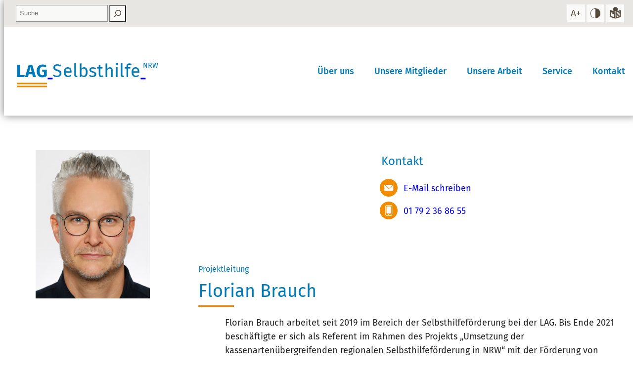

--- FILE ---
content_type: text/html; charset=UTF-8
request_url: https://www.lag-selbsthilfe-nrw.de/mitarbeiter/florian-brauch/
body_size: 10254
content:
<!DOCTYPE html>
<html lang="de">
<head>
<title>Florian Brauch | LAG Selbsthilfe NRW</title>

	<meta property="og:title" content="Florian Brauch | " />
    <meta property="og:site_name" content="LAG Selbsthilfe NRW" />
    <meta itemprop="name" content="LAG Selbsthilfe NRW"><meta charset="UTF-8">
<meta name="viewport" content="width=device-width, initial-scale = 1.0, maximum-scale=5.0" />

	<meta property="og:type" content="website" />
	<meta property="og:url" content="https://www.lag-selbsthilfe-nrw.de/mitarbeiter/florian-brauch/" /><meta name='robots' content='max-image-preview:large' />
	<style>img:is([sizes="auto" i], [sizes^="auto," i]) { contain-intrinsic-size: 3000px 1500px }</style>
	<link rel='stylesheet' id='wp-block-library-css' href='https://www.lag-selbsthilfe-nrw.de/wp-includes/css/dist/block-library/style.min.css?ver=6.8.3' type='text/css' media='all' />
<style id='global-styles-inline-css' type='text/css'>
:root{--wp--preset--aspect-ratio--square: 1;--wp--preset--aspect-ratio--4-3: 4/3;--wp--preset--aspect-ratio--3-4: 3/4;--wp--preset--aspect-ratio--3-2: 3/2;--wp--preset--aspect-ratio--2-3: 2/3;--wp--preset--aspect-ratio--16-9: 16/9;--wp--preset--aspect-ratio--9-16: 9/16;--wp--preset--color--black: #000000;--wp--preset--color--cyan-bluish-gray: #abb8c3;--wp--preset--color--white: #FFFFFF;--wp--preset--color--pale-pink: #f78da7;--wp--preset--color--vivid-red: #cf2e2e;--wp--preset--color--luminous-vivid-orange: #ff6900;--wp--preset--color--luminous-vivid-amber: #fcb900;--wp--preset--color--light-green-cyan: #7bdcb5;--wp--preset--color--vivid-green-cyan: #00d084;--wp--preset--color--pale-cyan-blue: #8ed1fc;--wp--preset--color--vivid-cyan-blue: #0693e3;--wp--preset--color--vivid-purple: #9b51e0;--wp--preset--color--background: #FFFFFF;--wp--preset--color--textcolor: #212120;--wp--preset--color--primary: #007BB8;--wp--preset--color--secondary: #F18B00;--wp--preset--color--tertiary: #e8e6e3;--wp--preset--color--tertiary-light: #f3f3f1;--wp--preset--gradient--vivid-cyan-blue-to-vivid-purple: linear-gradient(135deg,rgba(6,147,227,1) 0%,rgb(155,81,224) 100%);--wp--preset--gradient--light-green-cyan-to-vivid-green-cyan: linear-gradient(135deg,rgb(122,220,180) 0%,rgb(0,208,130) 100%);--wp--preset--gradient--luminous-vivid-amber-to-luminous-vivid-orange: linear-gradient(135deg,rgba(252,185,0,1) 0%,rgba(255,105,0,1) 100%);--wp--preset--gradient--luminous-vivid-orange-to-vivid-red: linear-gradient(135deg,rgba(255,105,0,1) 0%,rgb(207,46,46) 100%);--wp--preset--gradient--very-light-gray-to-cyan-bluish-gray: linear-gradient(135deg,rgb(238,238,238) 0%,rgb(169,184,195) 100%);--wp--preset--gradient--cool-to-warm-spectrum: linear-gradient(135deg,rgb(74,234,220) 0%,rgb(151,120,209) 20%,rgb(207,42,186) 40%,rgb(238,44,130) 60%,rgb(251,105,98) 80%,rgb(254,248,76) 100%);--wp--preset--gradient--blush-light-purple: linear-gradient(135deg,rgb(255,206,236) 0%,rgb(152,150,240) 100%);--wp--preset--gradient--blush-bordeaux: linear-gradient(135deg,rgb(254,205,165) 0%,rgb(254,45,45) 50%,rgb(107,0,62) 100%);--wp--preset--gradient--luminous-dusk: linear-gradient(135deg,rgb(255,203,112) 0%,rgb(199,81,192) 50%,rgb(65,88,208) 100%);--wp--preset--gradient--pale-ocean: linear-gradient(135deg,rgb(255,245,203) 0%,rgb(182,227,212) 50%,rgb(51,167,181) 100%);--wp--preset--gradient--electric-grass: linear-gradient(135deg,rgb(202,248,128) 0%,rgb(113,206,126) 100%);--wp--preset--gradient--midnight: linear-gradient(135deg,rgb(2,3,129) 0%,rgb(40,116,252) 100%);--wp--preset--gradient--primary: linear-gradient(to bottom right,#007BB8 0%,#005880 100%);--wp--preset--font-size--small: clamp(0.875rem, 0.875rem + ((1vw - 0.2rem) * 0.208), 1rem);--wp--preset--font-size--medium: clamp(1rem, 1rem + ((1vw - 0.2rem) * 0.208), 1.125rem);--wp--preset--font-size--large: clamp(1.25rem, 1.25rem + ((1vw - 0.2rem) * 0.417), 1.5rem);--wp--preset--font-size--x-large: clamp(2rem, 2rem + ((1vw - 0.2rem) * 0.417), 2.25rem);--wp--preset--font-size--xx-large: clamp(4rem, 4rem + ((1vw - 0.2rem) * 1.667), 5rem);--wp--preset--font-family--fira-sans: "Fira Sans", sans-serif;--wp--preset--spacing--20: clamp(1rem, calc(1.25rem + (1.25 - 1) * ( (100vw - 600px) / (1920 - 600) ) ), 1.25rem);--wp--preset--spacing--30: clamp(1.5rem, calc(1.5rem + (2 - 1.5) * ( (100vw - 600px) / (1920 - 600) ) ), 2rem);--wp--preset--spacing--40: clamp(1.8rem, 1.8rem + ((1vw - 0.48rem) * 2.885), 3rem);--wp--preset--spacing--50: clamp(2.5rem, 8vw, 4.5rem);--wp--preset--spacing--60: clamp(3.75rem, 10vw, 7rem);--wp--preset--spacing--70: clamp(5rem, 5.25rem + ((1vw - 0.48rem) * 9.096), 8rem);--wp--preset--spacing--80: clamp(7rem, 14vw, 11rem);--wp--preset--shadow--natural: 6px 6px 9px rgba(0, 0, 0, 0.2);--wp--preset--shadow--deep: 12px 12px 50px rgba(0, 0, 0, 0.4);--wp--preset--shadow--sharp: 6px 6px 0px rgba(0, 0, 0, 0.2);--wp--preset--shadow--outlined: 6px 6px 0px -3px rgba(255, 255, 255, 1), 6px 6px rgba(0, 0, 0, 1);--wp--preset--shadow--crisp: 6px 6px 0px rgba(0, 0, 0, 1);--wp--custom--header-height--standard: 10em;--wp--custom--header-height--toggle-menu: 10em;--wp--custom--top-header-height--standard: 3em;--wp--custom--header-color--background: #FFF;--wp--custom--header-color--text: #212120;--wp--custom--header-color--link: #007BB8;--wp--custom--header-color--link-hover: #F18B00;--wp--custom--top-header-color--background: #e8e6e3;--wp--custom--top-header-color--text: #50504D;--wp--custom--top-header-color--link: #53483A;--wp--custom--top-header-color--link-background: rgba(255,255,255,0.75);--wp--custom--top-header-color--link-background-hover: rgba(255,255,255,0.5);--wp--custom--top-header-color--link-hover: #000;}:root { --wp--style--global--content-size: 960px;--wp--style--global--wide-size: 1280px; }:where(body) { margin: 0; }.wp-site-blocks { padding-top: var(--wp--style--root--padding-top); padding-bottom: var(--wp--style--root--padding-bottom); }.has-global-padding { padding-right: var(--wp--style--root--padding-right); padding-left: var(--wp--style--root--padding-left); }.has-global-padding > .alignfull { margin-right: calc(var(--wp--style--root--padding-right) * -1); margin-left: calc(var(--wp--style--root--padding-left) * -1); }.has-global-padding :where(:not(.alignfull.is-layout-flow) > .has-global-padding:not(.wp-block-block, .alignfull)) { padding-right: 0; padding-left: 0; }.has-global-padding :where(:not(.alignfull.is-layout-flow) > .has-global-padding:not(.wp-block-block, .alignfull)) > .alignfull { margin-left: 0; margin-right: 0; }.wp-site-blocks > .alignleft { float: left; margin-right: 2em; }.wp-site-blocks > .alignright { float: right; margin-left: 2em; }.wp-site-blocks > .aligncenter { justify-content: center; margin-left: auto; margin-right: auto; }:where(.wp-site-blocks) > * { margin-block-start: 2rem; margin-block-end: 0; }:where(.wp-site-blocks) > :first-child { margin-block-start: 0; }:where(.wp-site-blocks) > :last-child { margin-block-end: 0; }:root { --wp--style--block-gap: 2rem; }:root :where(.is-layout-flow) > :first-child{margin-block-start: 0;}:root :where(.is-layout-flow) > :last-child{margin-block-end: 0;}:root :where(.is-layout-flow) > *{margin-block-start: 2rem;margin-block-end: 0;}:root :where(.is-layout-constrained) > :first-child{margin-block-start: 0;}:root :where(.is-layout-constrained) > :last-child{margin-block-end: 0;}:root :where(.is-layout-constrained) > *{margin-block-start: 2rem;margin-block-end: 0;}:root :where(.is-layout-flex){gap: 2rem;}:root :where(.is-layout-grid){gap: 2rem;}.is-layout-flow > .alignleft{float: left;margin-inline-start: 0;margin-inline-end: 2em;}.is-layout-flow > .alignright{float: right;margin-inline-start: 2em;margin-inline-end: 0;}.is-layout-flow > .aligncenter{margin-left: auto !important;margin-right: auto !important;}.is-layout-constrained > .alignleft{float: left;margin-inline-start: 0;margin-inline-end: 2em;}.is-layout-constrained > .alignright{float: right;margin-inline-start: 2em;margin-inline-end: 0;}.is-layout-constrained > .aligncenter{margin-left: auto !important;margin-right: auto !important;}.is-layout-constrained > :where(:not(.alignleft):not(.alignright):not(.alignfull)){max-width: var(--wp--style--global--content-size);margin-left: auto !important;margin-right: auto !important;}.is-layout-constrained > .alignwide{max-width: var(--wp--style--global--wide-size);}body .is-layout-flex{display: flex;}.is-layout-flex{flex-wrap: wrap;align-items: center;}.is-layout-flex > :is(*, div){margin: 0;}body .is-layout-grid{display: grid;}.is-layout-grid > :is(*, div){margin: 0;}body{background-color: var(--wp--preset--color--background);color: var(--wp--preset--color--textcolor);font-family: var(--wp--preset--font-family--fira-sans);font-size: var(--wp--preset--font-size--medium);line-height: 1.6;--wp--style--root--padding-top: var(--wp--preset--spacing--40);--wp--style--root--padding-right: var(--wp--preset--spacing--30);--wp--style--root--padding-bottom: var(--wp--preset--spacing--40);--wp--style--root--padding-left: var(--wp--preset--spacing--30);}a:where(:not(.wp-element-button)){color: var(--wp--preset--color--textcolor);text-decoration: underline;}:root :where(a:where(:not(.wp-element-button)):hover){text-decoration: underline double;}:root :where(a:where(:not(.wp-element-button)):focus){text-decoration: underline dashed;}:root :where(a:where(:not(.wp-element-button)):active){color: var(--wp--preset--color--primary);text-decoration: none;}h1, h2, h3, h4, h5, h6{font-weight: 400;line-height: 1.4;}h1{color: var(--wp--preset--color--primary);font-size: clamp(2.5em, calc(2.5em + ( (1vw - 6px) * (100 * 0.5 / (1920 - 600) ) )), 3em);line-height: 1.2;}h2{color: var(--wp--preset--color--primary);font-size: clamp(1.5em, calc(1.5em + ( (1vw - 6px) * (100 * 0.5 / (1920 - 600) ) )), 1.75em);line-height: 1.35;}h3{color: var(--wp--preset--color--primary);font-size: var(--wp--preset--font-size--large);line-height: 1.4;}h4{color: var(--wp--preset--color--primary);font-size: var(--wp--preset--font-size--medium);font-weight: 700;}h5{font-size: var(--wp--preset--font-size--medium);font-weight: 700;text-transform: uppercase;}h6{font-size: var(--wp--preset--font-size--medium);text-transform: uppercase;}:root :where(.wp-element-button, .wp-block-button__link){background-color: var(--wp--preset--color--primary);border-radius: 0;border-width: 0;color: var(--wp--preset--color--white);font-family: inherit;font-size: inherit;line-height: inherit;padding: calc(0.667em + 2px) calc(1.333em + 2px);text-decoration: none;}:root :where(.wp-element-button:hover, .wp-block-button__link:hover){background-color: var(--wp--preset--color--secondary);color: var(--wp--preset--color--black);}:root :where(.wp-element-button:focus, .wp-block-button__link:focus){background-color: var(--wp--preset--color--textcolor);color: var(--wp--preset--color--background);}:root :where(.wp-element-button:active, .wp-block-button__link:active){background-color: var(--wp--preset--color--secondary);color: var(--wp--preset--color--background);}.has-black-color{color: var(--wp--preset--color--black) !important;}.has-cyan-bluish-gray-color{color: var(--wp--preset--color--cyan-bluish-gray) !important;}.has-white-color{color: var(--wp--preset--color--white) !important;}.has-pale-pink-color{color: var(--wp--preset--color--pale-pink) !important;}.has-vivid-red-color{color: var(--wp--preset--color--vivid-red) !important;}.has-luminous-vivid-orange-color{color: var(--wp--preset--color--luminous-vivid-orange) !important;}.has-luminous-vivid-amber-color{color: var(--wp--preset--color--luminous-vivid-amber) !important;}.has-light-green-cyan-color{color: var(--wp--preset--color--light-green-cyan) !important;}.has-vivid-green-cyan-color{color: var(--wp--preset--color--vivid-green-cyan) !important;}.has-pale-cyan-blue-color{color: var(--wp--preset--color--pale-cyan-blue) !important;}.has-vivid-cyan-blue-color{color: var(--wp--preset--color--vivid-cyan-blue) !important;}.has-vivid-purple-color{color: var(--wp--preset--color--vivid-purple) !important;}.has-background-color{color: var(--wp--preset--color--background) !important;}.has-textcolor-color{color: var(--wp--preset--color--textcolor) !important;}.has-primary-color{color: var(--wp--preset--color--primary) !important;}.has-secondary-color{color: var(--wp--preset--color--secondary) !important;}.has-tertiary-color{color: var(--wp--preset--color--tertiary) !important;}.has-tertiary-light-color{color: var(--wp--preset--color--tertiary-light) !important;}.has-black-background-color{background-color: var(--wp--preset--color--black) !important;}.has-cyan-bluish-gray-background-color{background-color: var(--wp--preset--color--cyan-bluish-gray) !important;}.has-white-background-color{background-color: var(--wp--preset--color--white) !important;}.has-pale-pink-background-color{background-color: var(--wp--preset--color--pale-pink) !important;}.has-vivid-red-background-color{background-color: var(--wp--preset--color--vivid-red) !important;}.has-luminous-vivid-orange-background-color{background-color: var(--wp--preset--color--luminous-vivid-orange) !important;}.has-luminous-vivid-amber-background-color{background-color: var(--wp--preset--color--luminous-vivid-amber) !important;}.has-light-green-cyan-background-color{background-color: var(--wp--preset--color--light-green-cyan) !important;}.has-vivid-green-cyan-background-color{background-color: var(--wp--preset--color--vivid-green-cyan) !important;}.has-pale-cyan-blue-background-color{background-color: var(--wp--preset--color--pale-cyan-blue) !important;}.has-vivid-cyan-blue-background-color{background-color: var(--wp--preset--color--vivid-cyan-blue) !important;}.has-vivid-purple-background-color{background-color: var(--wp--preset--color--vivid-purple) !important;}.has-background-background-color{background-color: var(--wp--preset--color--background) !important;}.has-textcolor-background-color{background-color: var(--wp--preset--color--textcolor) !important;}.has-primary-background-color{background-color: var(--wp--preset--color--primary) !important;}.has-secondary-background-color{background-color: var(--wp--preset--color--secondary) !important;}.has-tertiary-background-color{background-color: var(--wp--preset--color--tertiary) !important;}.has-tertiary-light-background-color{background-color: var(--wp--preset--color--tertiary-light) !important;}.has-black-border-color{border-color: var(--wp--preset--color--black) !important;}.has-cyan-bluish-gray-border-color{border-color: var(--wp--preset--color--cyan-bluish-gray) !important;}.has-white-border-color{border-color: var(--wp--preset--color--white) !important;}.has-pale-pink-border-color{border-color: var(--wp--preset--color--pale-pink) !important;}.has-vivid-red-border-color{border-color: var(--wp--preset--color--vivid-red) !important;}.has-luminous-vivid-orange-border-color{border-color: var(--wp--preset--color--luminous-vivid-orange) !important;}.has-luminous-vivid-amber-border-color{border-color: var(--wp--preset--color--luminous-vivid-amber) !important;}.has-light-green-cyan-border-color{border-color: var(--wp--preset--color--light-green-cyan) !important;}.has-vivid-green-cyan-border-color{border-color: var(--wp--preset--color--vivid-green-cyan) !important;}.has-pale-cyan-blue-border-color{border-color: var(--wp--preset--color--pale-cyan-blue) !important;}.has-vivid-cyan-blue-border-color{border-color: var(--wp--preset--color--vivid-cyan-blue) !important;}.has-vivid-purple-border-color{border-color: var(--wp--preset--color--vivid-purple) !important;}.has-background-border-color{border-color: var(--wp--preset--color--background) !important;}.has-textcolor-border-color{border-color: var(--wp--preset--color--textcolor) !important;}.has-primary-border-color{border-color: var(--wp--preset--color--primary) !important;}.has-secondary-border-color{border-color: var(--wp--preset--color--secondary) !important;}.has-tertiary-border-color{border-color: var(--wp--preset--color--tertiary) !important;}.has-tertiary-light-border-color{border-color: var(--wp--preset--color--tertiary-light) !important;}.has-vivid-cyan-blue-to-vivid-purple-gradient-background{background: var(--wp--preset--gradient--vivid-cyan-blue-to-vivid-purple) !important;}.has-light-green-cyan-to-vivid-green-cyan-gradient-background{background: var(--wp--preset--gradient--light-green-cyan-to-vivid-green-cyan) !important;}.has-luminous-vivid-amber-to-luminous-vivid-orange-gradient-background{background: var(--wp--preset--gradient--luminous-vivid-amber-to-luminous-vivid-orange) !important;}.has-luminous-vivid-orange-to-vivid-red-gradient-background{background: var(--wp--preset--gradient--luminous-vivid-orange-to-vivid-red) !important;}.has-very-light-gray-to-cyan-bluish-gray-gradient-background{background: var(--wp--preset--gradient--very-light-gray-to-cyan-bluish-gray) !important;}.has-cool-to-warm-spectrum-gradient-background{background: var(--wp--preset--gradient--cool-to-warm-spectrum) !important;}.has-blush-light-purple-gradient-background{background: var(--wp--preset--gradient--blush-light-purple) !important;}.has-blush-bordeaux-gradient-background{background: var(--wp--preset--gradient--blush-bordeaux) !important;}.has-luminous-dusk-gradient-background{background: var(--wp--preset--gradient--luminous-dusk) !important;}.has-pale-ocean-gradient-background{background: var(--wp--preset--gradient--pale-ocean) !important;}.has-electric-grass-gradient-background{background: var(--wp--preset--gradient--electric-grass) !important;}.has-midnight-gradient-background{background: var(--wp--preset--gradient--midnight) !important;}.has-primary-gradient-background{background: var(--wp--preset--gradient--primary) !important;}.has-small-font-size{font-size: var(--wp--preset--font-size--small) !important;}.has-medium-font-size{font-size: var(--wp--preset--font-size--medium) !important;}.has-large-font-size{font-size: var(--wp--preset--font-size--large) !important;}.has-x-large-font-size{font-size: var(--wp--preset--font-size--x-large) !important;}.has-xx-large-font-size{font-size: var(--wp--preset--font-size--xx-large) !important;}.has-fira-sans-font-family{font-family: var(--wp--preset--font-family--fira-sans) !important;}
:root :where(.wp-block-post-template-is-layout-flow) > :first-child{margin-block-start: 0;}:root :where(.wp-block-post-template-is-layout-flow) > :last-child{margin-block-end: 0;}:root :where(.wp-block-post-template-is-layout-flow) > *{margin-block-start: 1rem;margin-block-end: 0;}:root :where(.wp-block-post-template-is-layout-constrained) > :first-child{margin-block-start: 0;}:root :where(.wp-block-post-template-is-layout-constrained) > :last-child{margin-block-end: 0;}:root :where(.wp-block-post-template-is-layout-constrained) > *{margin-block-start: 1rem;margin-block-end: 0;}:root :where(.wp-block-post-template-is-layout-flex){gap: 1rem;}:root :where(.wp-block-post-template-is-layout-grid){gap: 1rem;}
:root :where(.wp-block-columns-is-layout-flow) > :first-child{margin-block-start: 0;}:root :where(.wp-block-columns-is-layout-flow) > :last-child{margin-block-end: 0;}:root :where(.wp-block-columns-is-layout-flow) > *{margin-block-start: 1rem 2rem;margin-block-end: 0;}:root :where(.wp-block-columns-is-layout-constrained) > :first-child{margin-block-start: 0;}:root :where(.wp-block-columns-is-layout-constrained) > :last-child{margin-block-end: 0;}:root :where(.wp-block-columns-is-layout-constrained) > *{margin-block-start: 1rem 2rem;margin-block-end: 0;}:root :where(.wp-block-columns-is-layout-flex){gap: 1rem 2rem;}:root :where(.wp-block-columns-is-layout-grid){gap: 1rem 2rem;}
:root :where(.wp-block-pullquote){font-size: clamp(0.984em, 0.984rem + ((1vw - 0.2em) * 0.86), 1.5em);line-height: 1.6;}
:root :where(.wp-block-group-is-layout-flow) > :first-child{margin-block-start: 0;}:root :where(.wp-block-group-is-layout-flow) > :last-child{margin-block-end: 0;}:root :where(.wp-block-group-is-layout-flow) > *{margin-block-start: 1rem;margin-block-end: 0;}:root :where(.wp-block-group-is-layout-constrained) > :first-child{margin-block-start: 0;}:root :where(.wp-block-group-is-layout-constrained) > :last-child{margin-block-end: 0;}:root :where(.wp-block-group-is-layout-constrained) > *{margin-block-start: 1rem;margin-block-end: 0;}:root :where(.wp-block-group-is-layout-flex){gap: 1rem;}:root :where(.wp-block-group-is-layout-grid){gap: 1rem;}
:root :where(.wp-block-query-is-layout-flow) > :first-child{margin-block-start: 0;}:root :where(.wp-block-query-is-layout-flow) > :last-child{margin-block-end: 0;}:root :where(.wp-block-query-is-layout-flow) > *{margin-block-start: 1rem;margin-block-end: 0;}:root :where(.wp-block-query-is-layout-constrained) > :first-child{margin-block-start: 0;}:root :where(.wp-block-query-is-layout-constrained) > :last-child{margin-block-end: 0;}:root :where(.wp-block-query-is-layout-constrained) > *{margin-block-start: 1rem;margin-block-end: 0;}:root :where(.wp-block-query-is-layout-flex){gap: 1rem;}:root :where(.wp-block-query-is-layout-grid){gap: 1rem;}
</style>
<link rel='stylesheet' id='contact-form-7-css' href='https://www.lag-selbsthilfe-nrw.de/wp-content/plugins/contact-form-7/includes/css/styles.css?ver=6.1.1' type='text/css' media='all' />
<link rel='stylesheet' id='select2css-css' href='https://www.lag-selbsthilfe-nrw.de/wp-content/plugins/lag-interessenvertretung/assets/select2/css/select2.min.css?ver=1.0' type='text/css' media='all' />
<link rel='stylesheet' id='lag-als-css' href='https://www.lag-selbsthilfe-nrw.de/wp-content/plugins/lag-interessenvertretung/assets/css/styles.css?ver=1.0' type='text/css' media='all' />
<link rel='stylesheet' id='baseblocktheme-editor-css' href='https://www.lag-selbsthilfe-nrw.de/wp-content/themes/baseblocktheme/assets/css/styles-editor.css?ver=1.0' type='text/css' media='all' />
<link rel='stylesheet' id='baseblocktheme-base-css' href='https://www.lag-selbsthilfe-nrw.de/wp-content/themes/baseblocktheme/assets/css/styles-base.css?ver=1.0' type='text/css' media='all' />
<link rel='stylesheet' id='baseblocktheme-style-css' href='https://www.lag-selbsthilfe-nrw.de/wp-content/themes/baseblocktheme/assets/css/styles-layout.css?ver=1.0' type='text/css' media='all' />
<link rel='stylesheet' id='baseblocktheme-menu-css' href='https://www.lag-selbsthilfe-nrw.de/wp-content/themes/baseblocktheme/assets/css/styles-menu-toggle.css?ver=1.0' type='text/css' media='screen and (max-width:960px)' />
<link rel='stylesheet' id='baseblocktheme-animate-css' href='https://www.lag-selbsthilfe-nrw.de/wp-content/themes/baseblocktheme/assets/css/styles-animate.css?ver=1.0' type='text/css' media='all' />
<link rel='stylesheet' id='baseblocktheme-shortcodes-css' href='https://www.lag-selbsthilfe-nrw.de/wp-content/themes/baseblocktheme/assets/css/styles-shortcodes.css?ver=1.0' type='text/css' media='all' />
<link rel='stylesheet' id='baseblocktheme-custom-css' href='https://www.lag-selbsthilfe-nrw.de/wp-content/themes/baseblocktheme/assets/css/styles-lag-selbsthilfe-nrw.css?ver=1.0' type='text/css' media='all' />
<link rel='stylesheet' id='baseblocktheme-child-editor-css' href='https://www.lag-selbsthilfe-nrw.de/wp-content/themes/lag/assets/css/styles-editor.css?ver=1.0' type='text/css' media='all' />
<link rel='stylesheet' id='css-lag-css' href='https://www.lag-selbsthilfe-nrw.de/wp-content/themes/baseblocktheme/assets/css/styles-lag-selbsthilfe-nrw.css?ver=6.8.3' type='text/css' media='all' />
<link rel='stylesheet' id='custom_blocks-slider-css' href='https://www.lag-selbsthilfe-nrw.de/wp-content/themes/baseblocktheme/plugins/custom-block/slider/slider-block.css?ver=6.8.3' type='text/css' media='all' />
<link rel='stylesheet' id='custom_blocks-grid-css' href='https://www.lag-selbsthilfe-nrw.de/wp-content/themes/baseblocktheme/plugins/custom-block/gridbox/gridbox-block.css?ver=6.8.3' type='text/css' media='all' />
<link rel='stylesheet' id='custom_blocks-togglebox-css' href='https://www.lag-selbsthilfe-nrw.de/wp-content/themes/baseblocktheme/plugins/custom-block/togglebox/togglebox-block.css?ver=6.8.3' type='text/css' media='all' />
<link rel='stylesheet' id='custom_blocks-videobox-css' href='https://www.lag-selbsthilfe-nrw.de/wp-content/themes/baseblocktheme/plugins/custom-block/videobox/videobox-block.css?ver=6.8.3' type='text/css' media='all' />
<link rel='stylesheet' id='custom_blocks-compareslider-css' href='https://www.lag-selbsthilfe-nrw.de/wp-content/themes/baseblocktheme/plugins/custom-block/compareslider/compareslider-block.css?ver=6.8.3' type='text/css' media='all' />
<link rel='stylesheet' id='custom_lightbox-css' href='https://www.lag-selbsthilfe-nrw.de/wp-content/themes/baseblocktheme/plugins/custom-lightbox/lightbox-iconset.css?ver=6.8.3' type='text/css' media='all' />
<link rel='stylesheet' id='osm-map-css-css' href='https://www.lag-selbsthilfe-nrw.de/wp-content/themes/baseblocktheme/plugins/custom-osm-map/leaflet.css?ver=6.8.3' type='text/css' media='all' />
<link rel='stylesheet' id='a11y_tools-css' href='https://www.lag-selbsthilfe-nrw.de/wp-content/themes/baseblocktheme/plugins/tools-a11y/styles.css?ver=6.8.3' type='text/css' media='all' />
<link rel='stylesheet' id='styles-contrast-css' href='https://www.lag-selbsthilfe-nrw.de/wp-content/themes/baseblocktheme/assets/css/styles-contrast.css?ver=6.8.3' type='text/css' media='(forced-colors: active), (prefers-contrast: more), (prefers-contrast: forced)' />
<style id='contrast-styles-inline-css' type='text/css'>
@charset "utf-8";
/* @media (forced-colors: active), (prefers-contrast: more), (prefers-contrast: forced) {} */
body.prefers-contrast {
    --wp--preset--color--background:#000;
	--wp--preset--color--white:#000;
	--wp--preset--color--black:#FFF;
	--wp--preset--color--textcolor:#FFF;
    --wp--preset--color--primary:#33BEFF;
    --wp--preset--color--secondary:#FFFFFF;
    --wp--preset--color--tertiary:#1f1f1f;
    --wp--preset--color--tertiary-light:#000000;

    --wp--custom--header-color--background:#333;
    --wp--custom--header-color--text:#FFF;
    --wp--custom--header-color--link:#33BEFF;
    --wp--custom--header-color--link-hover:#FFF;

    --wp--custom--top-header-color--background:#000;
    --wp--custom--top-header-color--text:#FFF;
    --wp--custom--top-header-color--link:#FFF;
    --wp--custom--top-header-color--link-hover:#FFF;

    --wp--custom--top-header-color--link-background:rgba(255,255,255,0.2);
    --wp--custom--top-header-color--link-background-hover:rgba(255,255,255,0.1);

    --wp--preset--gradient--primary: linear-gradient(to bottom right,#60ccff 0%,#33BEFF 100%);
}
body.prefers-contrast #logo img[src*=".svg"],#logo img[src*=".png"] { background-color: #FFF;  padding: 1em;}
body.prefers-contrast, body.prefers-contrast #page {background-color: #202020}

body.prefers-contrast .wp-block-cover-image.is-light .wp-block-cover__inner-container, body.prefers-contrast .wp-block-cover.is-light .wp-block-cover__inner-container{color: var(--wp--preset--color--black)}
body.prefers-contrast .wp-element-button:hover, body.prefers-contrast .wp-block-button__link:hover { color: var(--wp--preset--color--white);}
body.prefers-contrast .has-textcolor-background-color *.has-primary-color {color: var(--wp--preset--color--tertiary) !important;}
body.prefers-contrast .has-secondary-background-color *:not(.has-text-color) {color: var(--wp--preset--color--tertiary) !important;}
body.prefers-contrast .has-secondary-background-color .wp-element-button:not(:hover):not(:focus):not(.has-background) {color: var(--wp--preset--color--black) !important;}

body.prefers-contrast .post-loop .wp-block-post figure a img {mix-blend-mode: normal;}

/*
body.prefers-contrast .a11y-tool>a, body.prefers-contrast #header-01 .wp-block-search__button.has-icon {background-color:rgba(255,255,255,0.2) }
body.prefers-contrast #header-01 .wp-block-search__button.has-icon:hover, body.prefers-contrast #header-01 .wp-block-search__button.has-icon:focus
*/
</style>
<script type="text/javascript" src="https://www.lag-selbsthilfe-nrw.de/wp-includes/js/jquery/jquery.min.js?ver=3.7.1" id="jquery-core-js"></script>
<script type="text/javascript" src="https://www.lag-selbsthilfe-nrw.de/wp-includes/js/jquery/jquery-migrate.min.js?ver=3.4.1" id="jquery-migrate-js"></script>
<script type="text/javascript" src="https://www.lag-selbsthilfe-nrw.de/wp-content/themes/baseblocktheme/plugins/custom-block/slider/jquery.touchSwipe.min.js?ver=6.8.3" id="custom_blocks-slider-swipe-js"></script>
<script type="text/javascript" id="custom_blocks-slider-js-extra">
/* <![CDATA[ */
var object_data = {"templateUrl":"https:\/\/www.lag-selbsthilfe-nrw.de\/wp-content\/themes\/baseblocktheme"};
var object_data = {"templateUrl":"https:\/\/www.lag-selbsthilfe-nrw.de\/wp-content\/themes\/baseblocktheme"};
var object_data = {"templateUrl":"https:\/\/www.lag-selbsthilfe-nrw.de\/wp-content\/themes\/baseblocktheme"};
/* ]]> */
</script>
<script type="text/javascript" src="https://www.lag-selbsthilfe-nrw.de/wp-content/themes/baseblocktheme/plugins/custom-block/slider/sliderbox.js?ver=6.8.3" id="custom_blocks-slider-js"></script>
<script type="text/javascript" src="https://www.lag-selbsthilfe-nrw.de/wp-content/themes/baseblocktheme/plugins/custom-block/togglebox/togglebox.js?ver=6.8.3" id="custom_blocks-togglebox-js"></script>
<script type="text/javascript" src="https://www.lag-selbsthilfe-nrw.de/wp-content/themes/baseblocktheme/plugins/custom-block/videobox/videobox.js?ver=6.8.3" id="custom_blocks-videobox-js"></script>
<script type="text/javascript" id="custom_blocks-compareslider-js-extra">
/* <![CDATA[ */
var object_data = {"templateUrl":"https:\/\/www.lag-selbsthilfe-nrw.de\/wp-content\/themes\/baseblocktheme"};
/* ]]> */
</script>
<script type="text/javascript" src="https://www.lag-selbsthilfe-nrw.de/wp-content/themes/baseblocktheme/plugins/custom-block/compareslider/comparesliderbox.js?ver=6.8.3" id="custom_blocks-compareslider-js"></script>
<script type="text/javascript" src="https://www.lag-selbsthilfe-nrw.de/wp-content/themes/baseblocktheme/plugins/custom-lightbox/lightbox-iconset.js?ver=6.8.3" id="custom_lightbox-js"></script>
<script type="text/javascript" src="https://www.lag-selbsthilfe-nrw.de/wp-content/themes/baseblocktheme/plugins/custom-osm-map/leaflet.js?ver=6.8.3" id="osm-map-js1-js"></script>
<script type="text/javascript" src="https://www.lag-selbsthilfe-nrw.de/wp-content/themes/baseblocktheme/plugins/custom-osm-map/grayscale.js?ver=6.8.3" id="osm-map-js2-js"></script>
<script type="text/javascript" src="https://www.lag-selbsthilfe-nrw.de/wp-content/themes/baseblocktheme/plugins/tools-a11y/function.js?ver=6.8.3" id="a11y_tools-js"></script>
<link rel="https://api.w.org/" href="https://www.lag-selbsthilfe-nrw.de/wp-json/" /><link rel="alternate" title="JSON" type="application/json" href="https://www.lag-selbsthilfe-nrw.de/wp-json/wp/v2/mitarbeiter/3874" /><link rel="EditURI" type="application/rsd+xml" title="RSD" href="https://www.lag-selbsthilfe-nrw.de/xmlrpc.php?rsd" />
<meta name="generator" content="WordPress 6.8.3" />
<link rel="canonical" href="https://www.lag-selbsthilfe-nrw.de/mitarbeiter/florian-brauch/" />
<link rel='shortlink' href='https://www.lag-selbsthilfe-nrw.de/?p=3874' />
<link rel="alternate" title="oEmbed (JSON)" type="application/json+oembed" href="https://www.lag-selbsthilfe-nrw.de/wp-json/oembed/1.0/embed?url=https%3A%2F%2Fwww.lag-selbsthilfe-nrw.de%2Fmitarbeiter%2Fflorian-brauch%2F" />
<link rel="alternate" title="oEmbed (XML)" type="text/xml+oembed" href="https://www.lag-selbsthilfe-nrw.de/wp-json/oembed/1.0/embed?url=https%3A%2F%2Fwww.lag-selbsthilfe-nrw.de%2Fmitarbeiter%2Fflorian-brauch%2F&#038;format=xml" />
<style class='wp-fonts-local' type='text/css'>
@font-face{font-family:"Fira Sans";font-style:normal;font-weight:200;font-display:fallback;src:url('https://www.lag-selbsthilfe-nrw.de/wp-content/themes/baseblocktheme/assets/fonts/Fira-Sans/fira-sans-v16-latin-200.woff2') format('woff2'), url('https://www.lag-selbsthilfe-nrw.de/wp-content/themes/baseblocktheme/assets/fonts/Fira-Sans/fira-sans-v16-latin-200.woff') format('woff'), url('https://www.lag-selbsthilfe-nrw.de/wp-content/themes/baseblocktheme/assets/fonts/Fira-Sans/fira-sans-v16-latin-200.ttf') format('truetype'), url('https://www.lag-selbsthilfe-nrw.de/wp-content/themes/baseblocktheme/assets/fonts/Fira-Sans/fira-sans-v16-latin-200.eot') format('embedded-opentype');font-stretch:normal;}
@font-face{font-family:"Fira Sans";font-style:normal;font-weight:400;font-display:fallback;src:url('https://www.lag-selbsthilfe-nrw.de/wp-content/themes/baseblocktheme/assets/fonts/Fira-Sans/fira-sans-v16-latin-regular.woff2') format('woff2'), url('https://www.lag-selbsthilfe-nrw.de/wp-content/themes/baseblocktheme/assets/fonts/Fira-Sans/fira-sans-v16-latin-regular.woff') format('woff'), url('https://www.lag-selbsthilfe-nrw.de/wp-content/themes/baseblocktheme/assets/fonts/Fira-Sans/fira-sans-v16-latin-regular.ttf') format('truetype'), url('https://www.lag-selbsthilfe-nrw.de/wp-content/themes/baseblocktheme/assets/fonts/Fira-Sans/fira-sans-v16-latin-regular.eot') format('embedded-opentype');font-stretch:normal;}
@font-face{font-family:"Fira Sans";font-style:normal;font-weight:500;font-display:fallback;src:url('https://www.lag-selbsthilfe-nrw.de/wp-content/themes/baseblocktheme/assets/fonts/Fira-Sans/fira-sans-v16-latin-500.woff2') format('woff2'), url('https://www.lag-selbsthilfe-nrw.de/wp-content/themes/baseblocktheme/assets/fonts/Fira-Sans/fira-sans-v16-latin-500.woff') format('woff'), url('https://www.lag-selbsthilfe-nrw.de/wp-content/themes/baseblocktheme/assets/fonts/Fira-Sans/fira-sans-v16-latin-500.ttf') format('truetype'), url('https://www.lag-selbsthilfe-nrw.de/wp-content/themes/baseblocktheme/assets/fonts/Fira-Sans/fira-sans-v16-latin-500.eot') format('embedded-opentype');font-stretch:normal;}
@font-face{font-family:"Fira Sans";font-style:normal;font-weight:600;font-display:fallback;src:url('https://www.lag-selbsthilfe-nrw.de/wp-content/themes/baseblocktheme/assets/fonts/Fira-Sans/fira-sans-v16-latin-600.woff2') format('woff2'), url('https://www.lag-selbsthilfe-nrw.de/wp-content/themes/baseblocktheme/assets/fonts/Fira-Sans/fira-sans-v16-latin-600.woff') format('woff'), url('https://www.lag-selbsthilfe-nrw.de/wp-content/themes/baseblocktheme/assets/fonts/Fira-Sans/fira-sans-v16-latin-600.ttf') format('truetype'), url('https://www.lag-selbsthilfe-nrw.de/wp-content/themes/baseblocktheme/assets/fonts/Fira-Sans/fira-sans-v16-latin-600.eot') format('embedded-opentype');font-stretch:normal;}
@font-face{font-family:"Fira Sans";font-style:normal;font-weight:700;font-display:fallback;src:url('https://www.lag-selbsthilfe-nrw.de/wp-content/themes/baseblocktheme/assets/fonts/Fira-Sans/fira-sans-v16-latin-700.woff2') format('woff2'), url('https://www.lag-selbsthilfe-nrw.de/wp-content/themes/baseblocktheme/assets/fonts/Fira-Sans/fira-sans-v16-latin-700.woff') format('woff'), url('https://www.lag-selbsthilfe-nrw.de/wp-content/themes/baseblocktheme/assets/fonts/Fira-Sans/fira-sans-v16-latin-700.ttf') format('truetype'), url('https://www.lag-selbsthilfe-nrw.de/wp-content/themes/baseblocktheme/assets/fonts/Fira-Sans/fira-sans-v16-latin-700.eot') format('embedded-opentype');font-stretch:normal;}
</style>

<link rel="shortcut icon" type="image/x-icon" href="https://www.lag-selbsthilfe-nrw.de/wp-content/themes/lag/favicon/favicon-lag-selbsthilfe-nrw.ico">
<meta name="theme-color" content="#3b3737" />
<meta name="msapplication-TileColor" content="#ffffff">
<meta name="msapplication-TileImage" content="https://www.lag-selbsthilfe-nrw.de/wp-content/themes/lag/favicon/favicon-lag-selbsthilfe-nrw-144x144.png">
<link rel="apple-touch-icon" sizes="57x57" href="https://www.lag-selbsthilfe-nrw.de/wp-content/themes/lag/favicon/favicon-lag-selbsthilfe-nrw-57x57.png">
<link rel="apple-touch-icon" sizes="60x60" href="https://www.lag-selbsthilfe-nrw.de/wp-content/themes/lag/favicon/favicon-lag-selbsthilfe-nrw-60x60.png">
<link rel="apple-touch-icon" sizes="72x72" href="https://www.lag-selbsthilfe-nrw.de/wp-content/themes/lag/favicon/favicon-lag-selbsthilfe-nrw-72x72.png">
<link rel="apple-touch-icon" sizes="76x76" href="https://www.lag-selbsthilfe-nrw.de/wp-content/themes/lag/favicon/favicon-lag-selbsthilfe-nrw-76x76.png">
<link rel="apple-touch-icon" sizes="114x114" href="https://www.lag-selbsthilfe-nrw.de/wp-content/themes/lag/favicon/favicon-lag-selbsthilfe-nrw-114x114.png">
<link rel="apple-touch-icon" sizes="120x120" href="https://www.lag-selbsthilfe-nrw.de/wp-content/themes/lag/favicon/favicon-lag-selbsthilfe-nrw-120x120.png">
<link rel="apple-touch-icon" sizes="144x144" href="https://www.lag-selbsthilfe-nrw.de/wp-content/themes/lag/favicon/favicon-lag-selbsthilfe-nrw-144x144.png">
<link rel="apple-touch-icon" sizes="152x152" href="https://www.lag-selbsthilfe-nrw.de/wp-content/themes/lag/favicon/favicon-lag-selbsthilfe-nrw-152x152.png">
<link rel="apple-touch-icon" sizes="180x180" href="https://www.lag-selbsthilfe-nrw.de/wp-content/themes/lag/favicon/favicon-lag-selbsthilfe-nrw-180x180.png">
<link rel="icon" type="image/png" sizes="16x16" href="https://www.lag-selbsthilfe-nrw.de/wp-content/themes/lag/favicon/favicon-lag-selbsthilfe-nrw-16x16.png">
<link rel="icon" type="image/png" sizes="32x32" href="https://www.lag-selbsthilfe-nrw.de/wp-content/themes/lag/favicon/favicon-lag-selbsthilfe-nrw-32x32.png">
<link rel="icon" type="image/png" sizes="96x96" href="https://www.lag-selbsthilfe-nrw.de/wp-content/themes/lag/favicon/favicon-lag-selbsthilfe-nrw-96x96.png">
<link rel="icon" type="image/png" sizes="192x192"  href="https://www.lag-selbsthilfe-nrw.de/wp-content/themes/lag/favicon/favicon-lag-selbsthilfe-nrw-192x192.png">
<noscript>
<style type="text/css">
.fadein,.slidein,.slideup,.dropin,.bounceleft,.bounceright,.draw{opacity:1;}
#preloader{display:none;}
</style>
</noscript>
</head>
<body class="wp-singular mitarbeiter-template-default single single-mitarbeiter postid-3874 wp-theme-baseblocktheme wp-child-theme-lag one-column lag-selbsthilfe-nrw"><a name="top" id="top"></a>
<a href="#wp--skip-link--target" aria-label="Direkt zum Inhalt" class="skipContent"></a>
<div id="container">
<header id="head" class="logo_pos_left menu_width_wide">
	<div id="topheader"><div class="has-global-padding"><aside id="header-01"><div class="widget widget_block widget_search"><form role="search" method="get" action="https://www.lag-selbsthilfe-nrw.de/" class="wp-block-search__button-inside wp-block-search__icon-button wp-block-search"    ><label class="wp-block-search__label" for="wp-block-search__input-1" >Webseite durchsuchen</label><div class="wp-block-search__inside-wrapper " ><input class="wp-block-search__input" id="wp-block-search__input-1" placeholder="Suche" value="" type="search" name="s" required /><button aria-label="Suchen" class="wp-block-search__button has-icon wp-element-button" type="submit" ><svg class="search-icon" viewBox="0 0 24 24" width="24" height="24">
					<path d="M13 5c-3.3 0-6 2.7-6 6 0 1.4.5 2.7 1.3 3.7l-3.8 3.8 1.1 1.1 3.8-3.8c1 .8 2.3 1.3 3.7 1.3 3.3 0 6-2.7 6-6S16.3 5 13 5zm0 10.5c-2.5 0-4.5-2-4.5-4.5s2-4.5 4.5-4.5 4.5 2 4.5 4.5-2 4.5-4.5 4.5z"></path>
				</svg></button></div></form></div></aside><aside id="header-02"><div class="widget widget_block">
  <span class="a11y-tool"><a href="?prefers_font_size=-1" class="fontsize-decrease" aria-label="Schrift verkleinern"></a></span><span class="a11y-tool"><a href="?prefers_font_size=1" class="fontsize-increase" aria-label="Schrift vergrößern"></a></span>
  <span class="a11y-tool"><a href="?prefers_contrast=high" class="toggle-prefers-contrast" data-label-high="hohen Kontrast einstellen" data-label-reg="hohen Kontrast ausstellen" aria-label="hohen Kontrast einstellen"></a></span> <span class="a11y-tool"><a href="https://leichte-sprache.lag-selbsthilfe-nrw.de" aria-label="Zur Version in leichter Sprache"><svg class="baseicon " role="img" aria-label=""><use xlink:href="/wp-content/themes/baseblocktheme/assets/images/_iconset.svg#icon-leichte-sprache"></use></svg></a></span><span class="a11y-tool" id="cart" ><a href="https://www.lag-selbsthilfe-nrw.de/material/#warenkorb" class="" aria-label="Zum Warenkorb des Materialshops"><svg class="baseicon" role="img" aria-label="Icon Warenkorb"><use xlink:href="https://www.lag-selbsthilfe-nrw.de/wp-content/themes/baseblocktheme/assets/images/_iconset.svg#icon-cart"></use></svg></a></span></div></aside></div></div><div class="has-global-padding">
	<div id="logo" ><a href="https://www.lag-selbsthilfe-nrw.de/"><span class="lag-logo"><span>LAG</span> <span>Selbsthilfe</span> <span>NRW</span></span></a>
</div>
<nav role="navigation" id="menu">
<button id="menuhead" data-close-btn-text="close menu" data-open-btn-text="menu" aria-haspopup="true" aria-controls="nav" ><span role="none"></span></button><div id="navigation">
<ul id="nav" class="menu"><li id="menu-item-7519" class="menu-item menu-item-type-custom menu-item-object-custom menu-item-has-children menu-item-7519"><a href="#">Über uns</a>
<ul class="sub-menu">
	<li id="menu-item-6853" class="menu-item menu-item-type-post_type menu-item-object-page menu-item-6853"><a href="https://www.lag-selbsthilfe-nrw.de/ueber-uns/aufgaben-ziele/">Aufgaben &amp; Ziele</a></li>
	<li id="menu-item-6168" class="menu-item menu-item-type-post_type menu-item-object-page menu-item-6168"><a href="https://www.lag-selbsthilfe-nrw.de/ueber-uns/aufbau/">Aufbau</a></li>
	<li id="menu-item-6166" class="menu-item menu-item-type-post_type menu-item-object-page menu-item-6166"><a href="https://www.lag-selbsthilfe-nrw.de/ueber-uns/vorstand/">Vorstand</a></li>
	<li id="menu-item-6556" class="menu-item menu-item-type-post_type menu-item-object-page menu-item-6556"><a href="https://www.lag-selbsthilfe-nrw.de/ueber-uns/team/">Team</a></li>
	<li id="menu-item-6557" class="menu-item menu-item-type-post_type menu-item-object-page menu-item-6557"><a href="https://www.lag-selbsthilfe-nrw.de/ueber-uns/satzung/">Satzung</a></li>
	<li id="menu-item-6167" class="menu-item menu-item-type-post_type menu-item-object-page menu-item-6167"><a href="https://www.lag-selbsthilfe-nrw.de/ueber-uns/geschichte/">Geschichte</a></li>
</ul>
</li>
<li id="menu-item-6160" class="menu-item menu-item-type-post_type menu-item-object-page menu-item-has-children menu-item-6160"><a href="https://www.lag-selbsthilfe-nrw.de/mitglieder/">Unsere Mitglieder</a>
<ul class="sub-menu">
	<li id="menu-item-6410" class="menu-item menu-item-type-post_type_archive menu-item-object-mitgliedsverband menu-item-6410"><a href="https://www.lag-selbsthilfe-nrw.de/mitgliedsverband/">Verbandssuche</a></li>
	<li id="menu-item-6222" class="menu-item menu-item-type-post_type menu-item-object-page menu-item-6222"><a href="https://www.lag-selbsthilfe-nrw.de/mitglieder/mitglied-werden/">Mitglied werden!</a></li>
	<li id="menu-item-6220" class="menu-item menu-item-type-post_type menu-item-object-page menu-item-6220"><a href="https://www.lag-selbsthilfe-nrw.de/mitglieder/mitgliederversammlung/">Mitgliederversammlung</a></li>
</ul>
</li>
<li id="menu-item-6206" class="menu-item menu-item-type-post_type menu-item-object-page menu-item-has-children menu-item-6206"><a href="https://www.lag-selbsthilfe-nrw.de/unsere-arbeit/">Unsere Arbeit</a>
<ul class="sub-menu">
	<li id="menu-item-6209" class="menu-item menu-item-type-post_type menu-item-object-page menu-item-6209"><a href="https://www.lag-selbsthilfe-nrw.de/unsere-arbeit/arbeitskreise/">Arbeitskreise</a></li>
	<li id="menu-item-6433" class="menu-item menu-item-type-post_type_archive menu-item-object-projekt menu-item-6433"><a href="https://www.lag-selbsthilfe-nrw.de/projekt/">Projekte</a></li>
	<li id="menu-item-6208" class="menu-item menu-item-type-post_type menu-item-object-page menu-item-6208"><a href="https://www.lag-selbsthilfe-nrw.de/unsere-arbeit/gremienarbeit/">Gremienarbeit</a></li>
	<li id="menu-item-7295" class="menu-item menu-item-type-taxonomy menu-item-object-infomaterial menu-item-7295"><a href="https://www.lag-selbsthilfe-nrw.de/infomaterial/stellungnahmen/">Stellungnahmen</a></li>
</ul>
</li>
<li id="menu-item-6232" class="menu-item menu-item-type-post_type menu-item-object-page menu-item-has-children menu-item-6232"><a href="https://www.lag-selbsthilfe-nrw.de/service/">Service</a>
<ul class="sub-menu">
	<li id="menu-item-7548" class="menu-item menu-item-type-post_type_archive menu-item-object-veranstaltung menu-item-7548"><a href="https://www.lag-selbsthilfe-nrw.de/veranstaltung/">Veranstaltungen</a></li>
	<li id="menu-item-7245" class="menu-item menu-item-type-post_type_archive menu-item-object-material menu-item-7245"><a href="https://www.lag-selbsthilfe-nrw.de/material/">Infomaterial</a></li>
	<li id="menu-item-144" class="menu-item menu-item-type-post_type menu-item-object-page menu-item-144"><a href="https://www.lag-selbsthilfe-nrw.de/service/aktuelles/">Aktuelles / Presse</a></li>
	<li id="menu-item-6234" class="menu-item menu-item-type-post_type menu-item-object-page menu-item-6234"><a href="https://www.lag-selbsthilfe-nrw.de/service/stellenausschreibungen/">Stellenausschreibungen</a></li>
</ul>
</li>
<li id="menu-item-6159" class="menu-item menu-item-type-post_type menu-item-object-page menu-item-6159"><a href="https://www.lag-selbsthilfe-nrw.de/kontakt/">Kontakt</a></li>
</ul></div>
</nav>
</div>
</header>
<div id="pagewrap"><div id="pagefix">
<div id="page"><div id="content">
<div class="wp-site-blocks">
<main class="is-layout-flow wp-block-group" id="wp--skip-link--target">
    <div class="has-global-padding is-layout-constrained entry-content wp-block-post-content single-view-team">
               

<div class="wp-block-columns are-vertically-aligned-center is-layout-flex wp-container-core-columns-is-layout-28f84493 wp-block-columns-is-layout-flex" >

    

    
    
    <div class="wp-block-column is-vertically-aligned-center is-layout-flow wp-block-column-is-layout-flow" style="flex-basis:calc((100% - 6em)/3)">
    
    <figure class="wp-block-image size-medium is-resized"><img width="231" height="300" src="https://www.lag-selbsthilfe-nrw.de/wp-content/uploads/florianbrauch-231x300.png" class="attachment-medium size-medium" alt="Hier wird in Kürze ein Alternativtext ergänzt." decoding="async" fetchpriority="high" srcset="https://www.lag-selbsthilfe-nrw.de/wp-content/uploads/florianbrauch-231x300.png 231w, https://www.lag-selbsthilfe-nrw.de/wp-content/uploads/florianbrauch.png 500w" sizes="(max-width: 231px) 100vw, 231px" /></figure>
    
    </div>
    

    
    <div class="wp-block-column is-vertically-aligned-bottom is-layout-flow wp-block-column-is-layout-flow" style="flex-basis:calc((100% - 6em)/3)">
        <h1 class="wp-block-heading has-x-large-font-size lag-line" style="margin-bottom:-0.5em">
        <span class="has-small-font-size"  aria-label="Position">Projektleitung<br></span>
        Florian Brauch</h1>
        
    </div>
    

     
    
    <div class="wp-block-column" style="flex-basis:calc((100% - 6em)/3)">
    <div class="wp-block-group contact is-layout-flow wp-block-column-is-layout-flow">
    
    <h3 class="wp-block-heading">Kontakt</h3>
    <p><a href="mailto:projektfoerderung@servicestelle-nrw.de"><span class="iconset"><svg class="baseicon bg round" role="img" aria-label="Icon E-Mail"><use xlink:href="/wp-content/themes/baseblocktheme/assets/images/_iconset.svg#icon-mail"></use></svg>E-Mail schreiben</span></a></p><p><a href="tel:+491792368655"><span class="iconset"><svg class="baseicon bg round" role="img" aria-label="Icon Telefon"><use xlink:href="/wp-content/themes/baseblocktheme/assets/images/_iconset.svg#icon-phone"></use></svg>01 79   2 36 86 55</span></a></p></div>
    </div>
    

</div>



<div class="wp-block-columns reverse is-layout-flex wp-container-core-columns-is-layout-28f84493 wp-block-columns-is-layout-flex">
   

    
    <div class="wp-block-column is-layout-flow wp-block-column-is-layout-flow" style="flex-basis:calc(3em + 2*(100% - 6em)/3)">
<p>Florian Brauch arbeitet seit 2019 im Bereich der Selbsthilfeförderung bei der LAG. Bis Ende 2021 beschäftigte er sich als Referent im Rahmen des Projekts „Umsetzung der kassenartenübergreifenden regionalen Selbsthilfeförderung in NRW“ mit der Förderung von regionalen Selbsthilfegruppen. Seit dem 01.01.2022 fungiert er in diesem Projekt als Teamleiter. Darüber hinaus übernahm er ebenfalls zum 01.01.2022 die Referentenstelle der „Service-Stelle für Projekt- und Maßnahmenförderung“ und fungiert in dieser Funktion als Ansprechpartner der Landesorganisationen der Selbsthilfe in NRW.</p>



<p>Herr Brauch ist Wirtschaftsjurist (LL.B.) und hat einen Master in „Beratung, Mediation, Coaching“ (M.A.).</p>
</div>
    

</div>
          </div>
</main>
</div>
</div>
<footer id="footer"><div class="has-global-padding is-layout-constrained wp-block-group"><div class="alignwide "><aside id="footer-widget"><div class="widget widget_block">
<div class="wp-block-group has-global-padding is-layout-constrained wp-block-group-is-layout-constrained">
<p class="has-x-large-font-size"><a href="https://www.lag-selbsthilfe-nrw.de" class="footerlogo"><span class="lag-logo"><span>LAG</span> <span>Selbsthilfe</span> <span>NRW</span></span></a></p>
</div>
</div><div class="widget widget_block">
<div class="wp-block-group has-global-padding is-layout-constrained wp-block-group-is-layout-constrained">
<p><a href="/facebook" target="_blank" rel="noopener"><span class="iconset"><svg class="baseicon bg round" role="img" aria-label="Icon Facebook"><use xlink:href="/wp-content/themes/baseblocktheme/assets/images/_iconset.svg#icon-social-facebook"></use></svg>lag-selbsthilfe-nrw.de/facebook</span></a></p>
<p><a href="/instagram" target="_blank" rel="noopener"><span class="iconset"><svg class="baseicon bg round" role="img" aria-label="Icon Facebook"><use xlink:href="/wp-content/themes/baseblocktheme/assets/images/_iconset.svg#icon-social-instagram"></use></svg>lag-selbsthilfe-nrw.de/instagram</span></a></p>
<p><a href="/youtube" target="_blank" rel="noopener"><span class="iconset"><svg class="baseicon bg round" role="img" aria-label="Icon Facebook"><use xlink:href="/wp-content/themes/baseblocktheme/assets/images/_iconset.svg#icon-social-youtube"></use></svg>lag-selbsthilfe-nrw.de/youtube</span></a></p>
</div>
</div><div class="widget widget_block">
<div class="wp-block-group has-global-padding is-layout-constrained wp-block-group-is-layout-constrained">
<p><a href="mailto:info@lag-selbsthilfe-nrw.de"><span class="iconset"><svg class="baseicon bg round" role="img" aria-label="Icon E-Mail"><use xlink:href="/wp-content/themes/baseblocktheme/assets/images/_iconset.svg#icon-mail"></use></svg>info@lag-selbsthilfe-nrw.de</span></a></p>
<p>
<a href="tel:+4925143400"><span class="iconset"><svg class="baseicon bg round" role="img" aria-label="Icon Telefon"><use xlink:href="/wp-content/themes/baseblocktheme/assets/images/_iconset.svg#icon-phone"></use></svg>02 51 – 4 34 00</span></a></p>
<p><a href="https://www.google.com/maps/dir//Landesarbeitsgemeinschaft+SELBSTHILFE+NRW+e.V.,+Neubrückenstraße+12+-14,+48143+Münster/@51.9652769,7.6260705,17z/data=!3m1!5s0x47b9bac29c1d8185:0x58c2e3610f594546!4m9!4m8!1m0!1m5!1m1!1s0x47b9bac29eb71f47:0x7419e714da748ec2!2m2!1d7.6286454!2d51.9652769!3e0"><span class="iconset"><svg class="baseicon bg round" role="img" aria-label="Icon Standort"><use xlink:href="/wp-content/themes/baseblocktheme/assets/images/_iconset.svg#icon-location"></use></svg>Neubrückenstraße&nbsp;12&ndash;14<br />
48143&nbsp;Münster</span></a></p>
</div>
</div><div class="widget widget_block">
<div class="wp-block-group has-global-padding is-layout-constrained wp-block-group-is-layout-constrained">
<p class="has-small-font-size"><a rel="noreferrer noopener" href="https://www.google.com/maps/dir//Landesarbeitsgemeinschaft+SELBSTHILFE+NRW+e.V.,+Neubrückenstraße+12+-14,+48143+Münster/@51.9652769,7.6260705,17z/data=!3m1!5s0x47b9bac29c1d8185:0x58c2e3610f594546!4m9!4m8!1m0!1m5!1m1!1s0x47b9bac29eb71f47:0x7419e714da748ec2!2m2!1d7.6286454!2d51.9652769!3e0" target="_blank">Routenplanung per Google Maps</a> <br><a href="https://www.lag-selbsthilfe-nrw.de/kontakt/#Informationen-zur-Barrierefreiheit" data-type="page" data-id="6144">Infos zur Barrierefreiheit der Geschäftsstelle</a></p>



<p class="has-small-font-size">In der Regel sind wir für Sie erreichbar:<br>Mo. – Fr. 09:00 – 16:00 Uhr</p>
</div>
</div></aside><nav role="navigation" id="footermenu"><div class="menu-footer-container"><ul id="navfooter" class="menu"><li id="menu-item-6169" class="menu-item menu-item-type-post_type menu-item-object-page menu-item-privacy-policy menu-item-6169"><a rel="privacy-policy" href="https://www.lag-selbsthilfe-nrw.de/datenschutzerklaerung/">Datenschutzerklärung</a></li>
<li id="menu-item-6170" class="menu-item menu-item-type-post_type menu-item-object-page menu-item-6170"><a href="https://www.lag-selbsthilfe-nrw.de/impressum/">Impressum</a></li>
</ul></div></nav></div></div></footer>
</div>
</div>
</div>
<script type="speculationrules">
{"prefetch":[{"source":"document","where":{"and":[{"href_matches":"\/*"},{"not":{"href_matches":["\/wp-*.php","\/wp-admin\/*","\/wp-content\/uploads\/*","\/wp-content\/*","\/wp-content\/plugins\/*","\/wp-content\/themes\/lag\/*","\/wp-content\/themes\/baseblocktheme\/*","\/*\\?(.+)"]}},{"not":{"selector_matches":"a[rel~=\"nofollow\"]"}},{"not":{"selector_matches":".no-prefetch, .no-prefetch a"}}]},"eagerness":"conservative"}]}
</script>
<style id='core-block-supports-inline-css' type='text/css'>
.wp-container-core-columns-is-layout-28f84493{flex-wrap:nowrap;}
</style>
<script type="text/javascript" src="https://www.lag-selbsthilfe-nrw.de/wp-includes/js/dist/hooks.min.js?ver=4d63a3d491d11ffd8ac6" id="wp-hooks-js"></script>
<script type="text/javascript" src="https://www.lag-selbsthilfe-nrw.de/wp-includes/js/dist/i18n.min.js?ver=5e580eb46a90c2b997e6" id="wp-i18n-js"></script>
<script type="text/javascript" id="wp-i18n-js-after">
/* <![CDATA[ */
wp.i18n.setLocaleData( { 'text direction\u0004ltr': [ 'ltr' ] } );
/* ]]> */
</script>
<script type="text/javascript" src="https://www.lag-selbsthilfe-nrw.de/wp-content/plugins/contact-form-7/includes/swv/js/index.js?ver=6.1.1" id="swv-js"></script>
<script type="text/javascript" id="contact-form-7-js-translations">
/* <![CDATA[ */
( function( domain, translations ) {
	var localeData = translations.locale_data[ domain ] || translations.locale_data.messages;
	localeData[""].domain = domain;
	wp.i18n.setLocaleData( localeData, domain );
} )( "contact-form-7", {"translation-revision-date":"2025-09-28 14:01:55+0000","generator":"GlotPress\/4.0.1","domain":"messages","locale_data":{"messages":{"":{"domain":"messages","plural-forms":"nplurals=2; plural=n != 1;","lang":"de"},"This contact form is placed in the wrong place.":["Dieses Kontaktformular wurde an der falschen Stelle platziert."],"Error:":["Fehler:"]}},"comment":{"reference":"includes\/js\/index.js"}} );
/* ]]> */
</script>
<script type="text/javascript" id="contact-form-7-js-before">
/* <![CDATA[ */
var wpcf7 = {
    "api": {
        "root": "https:\/\/www.lag-selbsthilfe-nrw.de\/wp-json\/",
        "namespace": "contact-form-7\/v1"
    }
};
/* ]]> */
</script>
<script type="text/javascript" src="https://www.lag-selbsthilfe-nrw.de/wp-content/plugins/contact-form-7/includes/js/index.js?ver=6.1.1" id="contact-form-7-js"></script>
<script type="text/javascript" src="https://www.lag-selbsthilfe-nrw.de/wp-content/plugins/lag-interessenvertretung/assets/select2/js/select2.min.js?ver=1.1" id="select2js-js"></script>
<script type="text/javascript" id="custom-js-js-extra">
/* <![CDATA[ */
var object_data = {"templateUrl":"https:\/\/www.lag-selbsthilfe-nrw.de\/wp-content\/themes\/baseblocktheme"};
/* ]]> */
</script>
<script type="text/javascript" src="https://www.lag-selbsthilfe-nrw.de/wp-content/themes/baseblocktheme/assets/js/functions.js?ver=1.0.0" id="custom-js-js"></script>
<script type="text/javascript" id="cookieconsent-js-before">
/* <![CDATA[ */
var cconfig = {"cdomain":"lag-selbsthilfe-nrw.de","ctypes":["all","yt","lcfm","vimeo"]}
/* ]]> */
</script>
<script type="text/javascript" src="https://www.lag-selbsthilfe-nrw.de/wp-content/themes/baseblocktheme/assets/js/cookie.js?ver=1.0.0" id="cookieconsent-js"></script>
<script type="text/javascript" src="https://www.lag-selbsthilfe-nrw.de/wp-content/themes/baseblocktheme/assets/js/cart.js?ver=1.0.0" id="cart-js-js"></script>
<div class="clear"></div>
<svg aria-hidden="true" class="hide"><filter id="sharpen"><feConvolveMatrix order="3" preserveAlpha="true" kernelMatrix="-1 0 0 0 4 0 0 0 -1"/></filter></svg>
</body>
</html>


--- FILE ---
content_type: text/css
request_url: https://www.lag-selbsthilfe-nrw.de/wp-content/themes/baseblocktheme/assets/css/styles-editor.css?ver=1.0
body_size: 2420
content:
/*
 * LAG specific
 */

.lag-line{padding-bottom: 0.75em; position: relative;}
.lag-line::before{ content:''; width:2em; position: absolute; bottom: 0.5em; left: 0; height: 0.09em; background-color: var(--wp--preset--color--secondary) }

.lag-line-double{padding-bottom:0.35em; position: relative;}
.lag-line-double:first-child::before, .lag-line-double:first-child::after{ 
    content:''; width:2em; position: absolute; bottom: 0.055em; left: 0; height: 0.09em; background-color: var(--wp--preset--color--secondary)}
.lag-line-double:first-child::after{ bottom: -0.125em; }
[class*='lag-line'].has-text-align-center::before,[class*='lag-line'].has-text-align-center::after{left: 50%; margin-left: -1em;}
[class*='lag-line'].has-text-align-right::before,[class*='lag-line'].has-text-align-right::after{left: auto; right: 0;}

.box-layout:where(.wp-block-cover, .wp-block-cover-image){padding: 0}
.box-layout:where(.wp-block-cover, .wp-block-cover-image) .wp-block-cover__inner-container{padding:var(--wp--preset--spacing--30);/* 1em var(--wp--style--root--padding-right) 1em var(--wp--style--root--padding-left)*/ background-color: var(--wp--preset--color--background); color: var(--wp--preset--color--primary);}
.box-layout:where(.wp-block-cover, .wp-block-cover-image) h1 {padding: 0; margin: 0; }
.box-layout:where(.wp-block-cover, .wp-block-cover-image) .lag-line {padding-bottom: 0.75em; }
.box-layout .wp-block-cover__inner-container>:first-child{margin-top: 0}
.box-layout .wp-block-cover__inner-container>:last-child{margin-bottom: 0}

.box-layout.is-position-center-left .wp-block-cover__inner-container {box-shadow: 0 0 1em rgba(0,0,0,0.5);}
.box-layout.is-position-center-right .wp-block-cover__inner-container {box-shadow: 0 0 1em rgba(0,0,0,0.5);}

.box-layout .wp-block-cover-image.is-light .wp-block-cover__inner-container, .box-layout.wp-block-cover.is-light .wp-block-cover__inner-container {color: inherit;}

img {max-width: 100%; height: auto;}
#content li { margin-bottom: 0.5em;}

:where(h1,h2,h3)>.has-small-font-size {line-height: 1.5em; display: block; margin-bottom: 0.5em;}

.wp-block-quote { position:relative; /*border: 2px solid #524f43;*/ padding: 2em; margin-inline-start: 0; margin-inline-end: 0;}
.wp-block-quote::before { content:"„"; font-size:4rem; color: var(--wp--preset--color--secondary);position: absolute; left: 0; top: -3rem; }
.wp-block-quote::after { content:"“"; font-size:4rem; color: var(--wp--preset--color--secondary);position: absolute; right: 0; bottom: -3rem; }
/*
.wp-block-column.border-left { padding-top: 2em; }
@media (min-width:782px){
    .wp-block-column.border-left {
        padding-top: 0; padding-left: 2em; border-left: 2px solid var(--wp--preset--color--primary);
    }
}
*/
.shadow-box{
    padding: 1.5em;
    background-color: var(--wp--preset--color--background);
    box-shadow: 0 1em 1.5em rgba(0,0,0,0.4);
    margin-block-end: 2em !important;
}

.has-textcolor-background-color *:not(.has-text-color) {color:var(--wp--preset--color--white);}
.has-textcolor-background-color *.has-primary-color{color: var(--wp--preset--color--secondary) !important}

.has-primary-background-color > *, .has-primary-gradient-background > *{
    --wp--preset--color--primary: var(--wp--preset--color--white);
    --wp--preset--color--textcolor: var(--wp--preset--color--white);
    color: var(--wp--preset--color--textcolor);
}
.has-primary-background-color .components-placeholder.components-placeholder, .has-primary-gradient-background .components-placeholder.components-placeholder, .has-primary-gradient-background .components-placeholder.components-placeholder input, .has-primary-gradient-background .components-placeholder.components-placeholder textarea { background-color: inherit; }

/*.has-primary-background-color *.has-primary-color{color: var(--wp--preset--color--secondary) !important}*/
.has-primary-background-color .wp-element-button:not(:hover):not(:focus):not(.has-text-color) {color:var(--wp--preset--color--black);}
.has-primary-background-color .wp-element-button:not(:hover):not(:focus):not(.has-background) {background-color: var(--wp--preset--color--white); }

.has-primary-gradient-background .wp-element-button:not(:hover):not(:focus):not(.has-text-color) {color:var(--wp--preset--color--black);}
.has-primary-gradient-background .wp-element-button:not(:hover):not(:focus):not(.has-background) {background-color: var(--wp--preset--color--white); }


.has-secondary-background-color > * {--wp--preset--color--secondary: var(--wp--preset--color--white);}
.has-secondary-background-color *:not(.has-text-color) {color: var(--wp--preset--color--textcolor);}
.has-secondary-background-color .wp-element-button:not(:hover):not(:focus):not(.has-text-color) {color: var(--wp--preset--color--textcolor);}
.has-secondary-background-color .wp-element-button:not(:hover):not(:focus):not(.has-background) {background-color: var(--wp--preset--color--white); }
.has-secondary-background-color .wp-element-button:hover:not(:focus):not(.has-text-color) {color: var(--wp--preset--color--white);}
.has-secondary-background-color .wp-element-button:hover:not(:focus):not(.has-background) {background-color: var(--wp--preset--color--black); }



.align-right {text-align: right;}
.align-center {text-align: center;}
.align-left {text-align: left;}



 /*
 * AddOns
 */

.columns-1{--cols:1}
.columns-2{--cols:2}
.columns-3{--cols:3}
.columns-4{--cols:4}

@media (max-width:960px){.columns-4{--cols:3} }
@media (max-width:768px){.columns-3{--cols:2} .columns-4{--cols:2}}
@media (max-width:600px){.columns-3{--cols:1}}
@media (max-width:480px){.columns-4{--cols:1}}

.is-layout-flex.is-grid, .is-flex-container.is-grid, .is-grid>.is-flex-container {
    display: grid;
    --gap:var(--wp--style--block-gap);
    --gridwidth:100%;
    grid-template-columns: repeat(var(--cols),1fr);
    grid-auto-rows: minmax( min-content,calc( ( var(--gridwidth) - ( ( var(--cols) - 1 ) * var(--gap) ) ) / var(--cols) ) );
    -moz-column-gap: var(--gap);
    -webkit-column-gap: var(--gap);
    column-gap: var(--gap);
    row-gap: var(--gap);
    grid-column-gap: var(--gap);
    grid-row-gap: var(--gap);
    gap: var(--gap);
    justify-items: stretch;
}
.is-layout-flex.is-grid>*, .is-flex-container.is-grid>*, .is-grid>.is-flex-container>* {width: 100% !important; }
.is-layout-flex.is-grid>*>*, .is-flex-container.is-grid>*>*, .is-grid>.is-flex-container>*>* {height: 100%; display: flex; flex-direction: column; justify-content: space-between;}


.has-x-large-font-size {line-height: 1.25em;}
.has-xx-large-font-size {line-height: 1em;}


/*
 * Base Icons
 */
.baseicon, [class^="baseicon-"],[class*=" baseicon-"] {
    display: inline-block;
    vertical-align: middle;
    width: 2em;
    height: 2em;
    stroke-width: 0;
    stroke: currentColor;
    fill: currentColor;
    -webkit-transition: all 0.2s ease-in-out;
    -moz-transition: all 0.2s ease-in-out;
    -o-transition: all 0.2s ease-in-out;
    transition: all 0.2s ease-in-out;
}
.baseicon.bg{width: 2em; height: 2em; background-color: var(--wp--preset--color--secondary); color:var(--wp--preset--color--white);}
a:hover .baseicon.bg, button:hover .baseicon.bg{background-color: var(--wp--preset--color--primary); color: var(--wp--preset--color--white);}
.baseicon.round{-webkit-border-radius: 50%; -moz-border-radius:50%; border-radius: 50%;}

.iconset{ padding-left: 2.5em; position: relative; display: inline-block;}
.iconset .baseicon { position: absolute; left: -0.15em; top: -0.25em;}

/*
 * Gutenberg block changes
 */
.wp-block-media-text.has-media-on-the-right:not(.has-background) .wp-block-media-text__content { padding-left: 0;}
.wp-block-media-text.has-media-on-the-left:not(.has-background) .wp-block-media-text__content { padding-right: 0;}

body .is-layout-constrained > * + p, body .is-layout-flow > * + p{
    margin-block-start: 1rem;
}
@media (min-width: 782px){
body .is-layout-flex.reverse{-webkit-box-orient: horizontal;-webkit-box-direction: reverse;-ms-flex-direction: row-reverse;flex-direction: row-reverse;}
}
@media (min-width: 601px){
    body .wp-block-media-text.reverse { direction: rtl; }
}
@media (max-width: 600px){
body .wp-block-media-text.is-stacked-on-mobile.reverse .wp-block-media-text__media{grid-row: 2;}
body .wp-block-media-text.is-stacked-on-mobile.reverse .wp-block-media-text__content {grid-row: 1;}
}

.wp-element-button .baseicon { margin: -0.5rem;}

.wp-block-cover.has-custom-content-position .wp-block-cover__inner-container{max-width: 600px}

.wp-block-cover.has-custom-content-position.has-custom-content-position.is-position-top-left .wp-block-cover__inner-container,
.wp-block-cover.has-custom-content-position.has-custom-content-position.is-position-center-left .wp-block-cover__inner-container,
.wp-block-cover.has-custom-content-position.has-custom-content-position.is-position-bottom-left .wp-block-cover__inner-container {
    margin-left: max(0px,calc((100% - var(--wp--style--global--wide-size))/2));
}

.wp-block-cover.has-custom-content-position.has-custom-content-position.is-position-top-right .wp-block-cover__inner-container,
.wp-block-cover.has-custom-content-position.has-custom-content-position.is-position-center-right .wp-block-cover__inner-container,
.wp-block-cover.has-custom-content-position.has-custom-content-position.is-position-bottom-right .wp-block-cover__inner-container {
    margin-right: max(0px,calc((100% - var(--wp--style--global--wide-size))/2));
}

@media (max-width:768px){
    .wp-block-cover.mobile-break{display: block;}
.wp-block-cover.mobile-break .wp-block-cover__image-background {position: relative; display: block;}
.wp-block-cover.mobile-break .wp-block-cover__background {display: none}
.wp-block-cover.mobile-break.has-custom-content-position .wp-block-cover__inner-container {max-width: 100%}
}

.wp-block-columns.is-layout-flex { gap: 3rem;}

.wp-block-media-text .wp-block-media-text__content{padding: 0 15%}
/*
 * Custom Blocks
 */
.flex-wrap-left{
-webkit-box-pack: start; -ms-flex-pack: start; justify-content: flex-start; -ms-flex-wrap: wrap; flex-wrap: wrap; 
}
[data-type="cpt-block/baseicon"]{display: inline-block;}
[data-type="cpt-block/baseicon"] .components-checkbox-control {
    margin: 0.25em;
    background-color: lightgrey;
    padding: 0.25em;
}
[data-type="cpt-block/baseicon"] .components-panel__body{display: none}
[data-type="cpt-block/baseicon"].is-selected .components-panel__body{display: inline-block; min-width: 80px}

label.hint{font-size: 11px; line-height: 1.3em; color: #666}
/*
 * WPMF Changes
 */
body .media-modal .media-frame.hide-menu ul.attachments{position: relative;}

--- FILE ---
content_type: text/css
request_url: https://www.lag-selbsthilfe-nrw.de/wp-content/themes/baseblocktheme/assets/css/styles-base.css?ver=1.0
body_size: 1908
content:
@charset "utf-8";
@media print {.noprint { display:none; visibility:hidden; }}
.sr-only {position:absolute;left:-10000px;top:auto;width:1px;height:1px;overflow:hidden;}
.layer-modal iframe {width: 1px; min-width: 100%;}

.clear {clear:both;}
.hide {display:none;}
.sharpen {filter: url(#sharpen);}
/*body-classes*/
.no-page-padding {--wp--style--root--padding-top:0;}
.no-padding-top, main > .entry-content > :first-child[class*='wp-block-cover'], main > .entry-content > :first-child[class*='wp-block-media-text'] {margin-block-start:calc(-1*var(--wp--style--root--padding-top)) !important}
.no-padding-bottom {margin-bottom:calc(-1*var(--wp--style--root--padding-bottom)) !important}

@media(min-width:361px){.cb-up-360{display: block;} .show-360{display: none !important}}
@media(min-width:481px){.cb-up-480{display: block;} .show-480{display: none !important}}
@media(min-width:601px){.cb-up-600{display: block;} .show-600{display: none !important}}
@media(min-width:769px){.cb-up-768{display: block;} .show-768{display: none !important} body .show-768+* {margin-block-start: 0;}}
@media(min-width:961px){.cb-up-960{display: block;} .show-960{display: none !important}}
@media(min-width:1025px){.cb-up-1024{display: block;} .show-1024{display: none !important}}
@media(max-width:360px){.cb-down-360{display: block;} .hide-360{display: none !important}}
@media(max-width:480px){.cb-down-480{display: block;} .hide-480{display: none !important}}
@media(max-width:600px){.cb-down-600{display: block;} .hide-600{display: none !important}}
@media(max-width:768px){.cb-down-768{display: block;} .hide-768{display: none !important}}
@media(max-width:960px){.cb-down-960{display: block;} .hide-960{display: none !important}}
@media(max-width:1024px){.cb-down-1024{display: block;} .hide-1024{display: none !important}}

.sticky-top{
	position: -webkit-sticky;
  position: sticky;
  top: 0;
}
.sticky-bottom{
	position: -webkit-sticky;
  position: sticky;
  top: 0;
}

#scrolltop{
	display:block;
	position:fixed;
	bottom:-60px;
	right:20px;
	z-index: 1000;
	-webkit-transition: all 0.2s ease-in-out;
	-moz-transition: all 0.2s ease-in-out;
	-ms-transition: all 0.2s ease-in-out;
	-o-transition: all 0.2s ease-in-out;
	transition: all 0.2s ease-in-out;
}

.closeButton {
	position:absolute;
	background-color: transparent;
	-webkit-appearance:none;
	display:block;
	cursor:pointer;
	top:1rem;
	right:1rem;
	z-index:30;
	border: none;
}

/*_________________________________________________________________gallery*/


.button_l {
	position:absolute;
	display:block;
	margin: 0;
	padding: 0;
	cursor:pointer;
	top:0;
	left:0;
	height:100%;
	width:60px;
	z-index:50;
	background-color: transparent;
	border: none;
}
.button_r {
	position:absolute;
	display:block;
	margin: 0;
	padding: 0;
	cursor:pointer;
	top:0;
	right:0;
	height:100%;
	width:60px;
	z-index:51;
	background-color: transparent;
	border: none;
}

/* viewport-heights */


.viewport-height-100{--min-height:100vh;}
.viewport-height-75{--min-height:75vh;}
.viewport-height-66{--min-height:66vh;}
.viewport-height-50{--min-height:50vh;}
.viewport-height-33{--min-height:33vh;}
.viewport-height-25{--min-height:25vh;}
.viewport-height-special{--min-height:calc(100vh - 7em);}

[class*="viewport-height-"] {
	position: relative;
	min-height:var(--min-height,100vh);
	/*display: -webkit-box;
	display: -ms-flexbox;
	display: flex;
  -webkit-box-orient: vertical;
  -webkit-box-direction: normal;
      -ms-flex-direction: column;
          flex-direction: column;
  -ms-flex-line-pack: start;
      align-content: flex-start;
	-webkit-box-pack: center;
	    -ms-flex-pack: center;
	        justify-content: center;
  -webkit-box-align: stretch;
      -ms-flex-align: stretch;
          align-items: stretch;*/
}

[class*="viewport-height-"] :where(.dynamicgalleryContent,.galleryItem, .wp-block-cover, .wp-block-media-text) {
	min-height:var(--min-height,100vh);
}


[class*="viewport-height-"].bottom, .flexcenter.bottom{-webkit-box-pack: end;-ms-flex-pack: end;justify-content: flex-end;}
[class*="viewport-height-"].top, .flexcenter.top{-webkit-box-pack: start;-ms-flex-pack: start;justify-content: flex-start;}
.menuhead .content>.viewport-height-100:first-child, .content>.viewport-height-100:first-child .viewport-height-100{--min-height:calc(100vh - var(--header-height));}
.viewport-height-100 .pagewidth{ height: 100%;}
[class*="viewport-height-"] .gallery, [class*="viewport-height-"] .slideSet, [class*="viewport-height-"] .slideCont, [class*="viewport-height-"] .galleryImg, [class*="viewport-height-"] .galleryImg>.didblock, [class*="viewport-height-"] .galleryImg>picture { min-height: var(--min-height)}
[class*="viewport-height-"] picture{ display: -webkit-box !important; display: -ms-flexbox !important; display: flex !important; -webkit-box-orient: vertical; -webkit-box-direction: normal; -ms-flex-direction: column; flex-direction: column; -webkit-box-pack: center; -ms-flex-pack: center; justify-content: center;-webkit-box-align: center;-ms-flex-align: center;align-items: center;}

[class*="viewport-height-"] .mainwidth, [class*="viewport-height-"] .group{width:100%;z-index: auto;}

.viewport-max-height-100{--max-height: 100vh;}
.viewport-max-height-75{--max-height:75vh;}
.viewport-max-height-66{--max-height:66vh;}
.viewport-max-height-50{--max-height:50vh;}
.viewport-max-height-33{--max-height:33vh;}
.viewport-max-height-25{--max-height:25vh;}
.viewport-max-height-special{--max-height:calc(100vh - 7em);}


[class*="viewport-max-height"]{ max-height: var(--max-height); position: relative; overflow: hidden;}
.menuhead .content>.viewport-max-height-100:first-child, .content>.viewport-max-height-100:first-child .viewport-height-100{--max-height:calc(100vh - var(--header-height)); }
[class*="viewport-max-height"] .pagewidth{ height: 100%;}
[class*="viewport-max-height"] .gallery, [class*="viewport-max-height"] .slideSet, [class*="viewport-max-height"] .slideCont, [class*="viewport-max-height"] .galleryImg, [class*="viewport-max-height"] .galleryImg>.didblock, [class*="viewport-max-height"] picture { height: 100%; max-height: var(--max-height)}
[class*="viewport-max-height"] picture{ display: -webkit-box !important; display: -ms-flexbox !important; display: flex !important; -webkit-box-orient: vertical; -webkit-box-direction: normal; -ms-flex-direction: column; flex-direction: column; -webkit-box-pack: center; -ms-flex-pack: center; justify-content: center;}
[class*="viewport-max-height"][class*="viewport-height-"] .galleryImg>picture>img{height: var(--min-height); width:100%; object-fit: cover;}



/* Custom elements */

main .wp-element-input, main .wp-element-select {
	position: relative;
  background-color: var(--wp--preset--color--tertiary);
  border-radius: 0;
  border-width: 0;
  color: var(--wp--preset--color--textcolor);
  font-family: inherit;
  font-size: inherit;
  line-height: inherit;
  padding: calc(0.667em + 2px) calc(1.333em + 2px);
  text-decoration: none;
  -webkit-appearance: none;
  appearance: none;
  border-bottom: 4px solid var(--wp--preset--color--secondary);
  min-height: 3em;
}
main .wp-element-button[type="submit"] {min-height: 3em}
/*.wp-element-select::after{
	content: '▼';
	position: absolute;
	right: 0.5em;
}
.wp-element-select:focus::after{
	content: '▲';
}*/

button[disabled] {opacity: 0.5; cursor: not-allowed;}

/* WP Blocks */
.wp-block-cover.zoom{overflow: hidden;}



--- FILE ---
content_type: text/css
request_url: https://www.lag-selbsthilfe-nrw.de/wp-content/themes/baseblocktheme/assets/css/styles-layout.css?ver=1.0
body_size: 2574
content:
body{
	--header-height:var(--wp--custom--header-height--standard);
	--topheader-height:var(--wp--custom--top-header-height--standard);
}
/*__________________________________________layout one column */
#head{
	position:fixed;
	left:0;
	top:0;
	width:100%;
	z-index:100;
	background-color:var(--wp--custom--header-color--background);
	/*background-color:hsla(var(--wp--custom--header-color--background),0.9);*/
}
#head.menu_width_content .has-global-padding { max-width: var(--wp--style--global--content-size); margin-left:auto; margin-right:auto; }
#head.menu_width_wide .has-global-padding { max-width: var(--wp--style--global--wide-size); margin-left:auto; margin-right:auto; }
#head .has-global-padding{
	position: relative;
	display: -webkit-box;display: -ms-flexbox;display: flex;
	-webkit-box-align: center;-ms-flex-align: center;align-items: center;
	-webkit-transition: all 0.3s ease;-o-transition: all 0.3s ease;transition: all 0.3s ease;
}
#head .has-global-padding{min-height: var(--header-height); }
#topheader .has-global-padding{min-height: var(--topheader-height); }

#head.top>.has-global-padding{min-height: 50px;}
#head.logo_pos_left>.has-global-padding{-webkit-box-pack: end;-ms-flex-pack: end;justify-content: flex-end;}
#head.logo_pos_right>.has-global-padding{-webkit-box-pack: start;-ms-flex-pack: start;justify-content: flex-start;}
#head.logo_pos_center>.has-global-padding{-webkit-box-pack: center;-ms-flex-pack: center;justify-content: center;}

#head.shadow{box-shadow: 0 0 15px rgba(0,0,0,0.5)}
.one-column #head{
	max-width: var(--width-page);
    left: max(calc((100% - var(--width-page))/2),0px);
}
#head { --color-text:var(--wp--custom--header-color--text); --color-headers:var(--wp--custom--header-color--text); --color-link:var(--wp--custom--header-color--link); --color-link-hover:var(--wp--custom--header-color--link-hover); color: var(--color-text)}
.admin-bar #head {top: 32px;}
#logo{
	position:absolute;
	z-index: 5;
}
#head.logo_pos_left #logo{
	left:var(--wp--style--root--padding-left);
	top:calc(var(--header-height) / 2);
	-webkit-transform: translate(0, -50%);-ms-transform: translate(0, -50%);transform: translate(0, -50%);
	max-width: calc(100% - 120px)
}
#head.logo_pos_center #logo{
	left:50%;
	top:calc(var(--header-height) / 2);
		-webkit-transform: translate(-50%, -50%);-ms-transform: translate(-50%, -50%);transform: translate(-50%, -50%);

	text-align: center;
}
#head.logo_pos_right #logo{
	right:var(--wp--style--root--padding-right);
	top:calc(var(--header-height) / 2);
	-webkit-transform: translate(0, -50%);-ms-transform: translate(0, -50%);transform: translate(0, -50%);
}
#logo, #logo *{
	-webkit-transition: all 0.2s ease-in-out;
	-moz-transition: all 0.2s ease-in-out;
	-ms-transition: all 0.2s ease-in-out;
	-o-transition: all 0.2s ease-in-out;
	transition: all 0.2s ease-in-out;
}
.one-column #head.top #logo {top:-120px;}
.one-column #head.top #topheader {display: none}

#page{
	position:relative;
	display:block;
	max-width:var(--width-page);
	margin:auto;
	padding:calc(var(--topheader-height) + var(--header-height)) 0 0 0;
	background-color: var(--wp--preset--color--background);
}
#pagefix.on::before{content:' ';position:absolute; z-index:5000; top:0; left:0; bottom:0; right:0; background-color:var(--wp--preset--color--primary); opacity: 0.9;}

#topheader {background-color:var(--wp--custom--top-header-color--background); color: var(--wp--custom--top-header-color--text);}
#topheader a{color: var(--wp--custom--top-header-color--link); text-decoration: none}
#topheader a:hover;{color: var(--wp--custom--top-header-color--link-hover)}
#topheader input{--color-text:var(--wp--custom--top-header-color--text); margin-bottom: 0}
#topheader .baseicon{margin: 0 0 0 1px}
#header-01, #header-02{padding: 0 }
#topheader p{margin: 0}
/*#header-01 :last-child, #header-02 :last-child{margin-bottom: 0}*/
#header-02 {text-align: right; margin-left: auto;}
#header-02 .widget_block{display: flex;}
#topheader .widget_nav_menu ul{margin:0 -15px}
#topheader .widget_nav_menu li {
    display: inline-block;
    vertical-align: middle;
    margin: 0;
    padding: 0;
}
#topheader .widget_nav_menu li a{display: block; margin: 0;padding:10px 15px;}

#cart{display: none}
#cart[data-count]{display: inline-block;}
#cart{position: relative;}
#cart.new-filled a { background-color:var(--wp--preset--color--secondary);}
#cart[data-count]::after{content: attr(data-count);
    position: absolute;
    top: -0.5em;
    right: -0.5em;
    background: #FFF;
    padding: 0.5em 1em;
    font-size: 0.5rem; box-shadow: 0 0 0.5em rgba(0,0,0,0.5);
	pointer-events: none;}

#footer {background-color:var(--wp--custom--top-header-color--background); color: var(--wp--custom--top-header-color--text); padding-top: 2em; padding-bottom: 2em;}
#footer a{color: var(--wp--custom--top-header-color--link)}
#footer a:hover;{color: var(--wp--custom--top-header-color--link-hover)}
#footer input{--color-text:var(--wp--custom--top-header-color--text); margin-bottom: 0}
#navfooter {
    margin-top: 4em;
    list-style: none;
    margin: 2em 0 0 0;
    padding: 0;
    display: flex;
    gap: 3em;
    flex-wrap: wrap;
}

#scrolltop{
	display:block;
	position:fixed;
	bottom:-60px;
	right:20px;
	z-index: 1000;
	-webkit-transition: all 0.2s ease-in-out;
	-moz-transition: all 0.2s ease-in-out;
	-ms-transition: all 0.2s ease-in-out;
	-o-transition: all 0.2s ease-in-out;
	transition: all 0.2s ease-in-out;
}
#layer-modal {position: absolute; width: 100%; min-height: 100vh; display: -webkit-box;  display: -ms-flexbox;  display: flex;  -webkit-box-pack: center;  -ms-flex-pack: center;  justify-content: center;  -webkit-box-align: center;  -ms-flex-align: center;  align-items: center;}
#modal-content{background-color: var(--wp--preset--color--background); box-shadow: 0 1em 2em -1em rgba(0,0,0,0.5); max-width: 100%}

#closeModal{position: fixed; right: 1em; top:1em; font-size: 1.5rem; padding: 0}
#closeModal .baseicon{box-shadow:0 0.25em 0.75em  rgba(0,0,0,0.75)}
/*__________________________________________layout two columns */
.two-column #container{
	position:relative;
	max-width:var(--width-page);
	margin:auto;
	background-color: var(--color-content-bg);
}
.two-column #pagewrap{
	position:relative;
	float: left;
	width: 80%;
	width: calc(100% - var(--leftmenu-width));
}
.two-column #page{padding: 0}
.two-column #head{
	position: -webkit-sticky;
	position: sticky;
	top: 0;
	z-index: 1000;
	float: left;
	width: 20%;
	width: var(--leftmenu-width);
	min-height: 100vh;
	background-color: var(--wp--custom--header-color--background);
	padding:0 0 30px 0;
	-webkit-transition: all 0.2s ease-in-out;
	-moz-transition: all 0.2s ease-in-out;
	-ms-transition: all 0.2s ease-in-out;
	-o-transition: all 0.2s ease-in-out;
	transition: all 0.2s ease-in-out;
}

.two-column #logo{
	position:absolute;
	left:50px;
	top:20px;
}
.two-column nav#column{
	position:relative;
	padding-top:150px;
}
.two-column #navigation {
    text-align: left;
}

/*__________________________________________________________________menu___column*/

ul#columnmenu, ul#columnmenu ul {
	position:relative;
	padding:0;
	list-style-type: none;
	list-style-position:outside;
	margin:0;
	padding:0;
}
ul#columnmenu li {
position:relative;
margin:0 0 0 20px;
}
ul#columnmenu li:hover > ul, ul#columnmenu li.current-page-parent > ul {
	max-height:1000px;
	overflow:visible;
	visibility: visible;
	opacity: 1;
}
ul#columnmenu li:hover > a, ul#columnmenu li.current-page-parent > a, ul#columnmenu li.current_page_item > a {
	color:var(--color-link-hover);
}
ul#columnmenu li > a {padding: 5px 0; display: block}
ul#columnmenu ul {
	max-height:0;
	overflow:hidden;
	-webkit-transition: max-height 0.5s ease-in-out 1s, visibility 0s ease 1s, opacity 0.5s ease 1s;
	-moz-transition: max-height 0.5s ease-in-out 1s, visibility 0s ease 1s, opacity 0.5s ease 1s;
	-ms-transition: max-height 0.5s ease-in-out 1s, visibility 0s ease 1s, opacity 0.5s ease 1s;
	-o-transition: max-height 0.5s ease-in-out 1s, visibility 0s ease 1s, opacity 0.5s ease 1s;
	transition: max-height 0.5s ease-in-out 1s, visibility 0s ease 1s, opacity 0.5s ease 1s;
	visibility: hidden;
	opacity: 0;
}
/*__________________________________________________________________menu___top*/
#menu {
	position:relative;
	display:block;
	margin:0;

	-webkit-transition: all 0.2s ease-in-out;
	-moz-transition: all 0.2s ease-in-out;
	-ms-transition: all 0.2s ease-in-out;
	-o-transition: all 0.2s ease-in-out;
	transition: all 0.2s ease-in-out;
}
#head.logo_pos_left ul#nav {margin-right: -1em}
#head.logo_pos_center #menu {
	padding:150px 0 15px 0;
	text-align:center;
}
#head.logo_pos_center ul#nav {text-align: center;}
#head.logo_pos_right ul#nav {margin-left: -1em}

#menuhead { display:none; }

ul#nav a {
	display:block;
	font-size:1em;
	line-height: 1.25em;
	color: var(--color-link);
	margin:0;
	padding:1em;
}
ul#nav a:hover, ul#nav .current-page-ancestor>a, ul#nav .current-menu-ancestor>a, ul#nav .current_page_item>a{color: var(--color-link-hover);}

ul#nav {
	position: relative;
/*	width:100%;*/
	list-style: none;
	margin: 0;
	padding: 0;
}
ul#nav li {
	position: relative;
	display:inline-block;
	z-index:auto;
	cursor: default;
	min-height: 1px;
	list-style: none;
	margin: 0;
	padding: 0;
}

ul#nav li:hover {
}
ul#nav li::before { position:absolute; content: ""; display:none;}
ul#nav ul {
	position: absolute;
	max-height:0;
	overflow:hidden;
	-webkit-transition: all 0.2s ease-in-out;
	-moz-transition: all 0.2s ease-in-out;
	-ms-transition: all 0.2s ease-in-out;
	-o-transition: all 0.2s ease-in-out;
	transition: all 0.2s ease-in-out;

	top: 100%;
	left: 0;
	z-index:155;
	background:var(--wp--custom--header-color--background);
	padding:0;
	margin:0 0 0 0;
}
ul#nav ul a {
	display:block;
	white-space:nowrap;
}
ul#nav ul li { display:block; float: none; padding:0; }
ul#nav ul li a{
	margin:0;
	padding:0.5em 1em;
}
ul#nav ul ul {
	top: -10px;
	left: 99%;
	min-width:150px;
}
ul#nav li:hover > ul, ul#nav a:focus+ul, ul#nav li:focus-within > ul {
	padding:10px 0;
	max-height:1500px;
	overflow:visible;
}


@media(max-width:768px){
	.is-stacked-on-mobile :is(.wp-block-cover .wp-block-cover__image-background, .wp-block-cover video.wp-block-cover__video-background, .wp-block-cover-image .wp-block-cover__image-background, .wp-block-cover-image video.wp-block-cover__video-background){
		height: 50%;
	}
	.is-stacked-on-mobile :is(.wp-block-cover.has-custom-content-position.has-custom-content-position.is-position-top-right .wp-block-cover__inner-container, .wp-block-cover.has-custom-content-position.has-custom-content-position.is-position-center-right .wp-block-cover__inner-container, .wp-block-cover.has-custom-content-position.has-custom-content-position.is-position-bottom-right .wp-block-cover__inner-container,
	.wp-block-cover-image.has-custom-content-position.has-custom-content-position .wp-block-cover__inner-container, .wp-block-cover.has-custom-content-position.has-custom-content-position .wp-block-cover__inner-container) {
    position: absolute;
    margin: 0;
    width: auto;
    top: 50%;
	}
	.is-stacked-on-mobile :is(.wp-block-cover-image.is-position-center-right, .wp-block-cover.is-position-center-right, 
	.wp-block-cover-image.is-position-center-left, .wp-block-cover.is-position-center-left, 
	.wp-block-cover-image.is-position-bottom-right, .wp-block-cover.is-position-bottom-right,
	.wp-block-cover-image.is-position-bottom-left, .wp-block-cover.is-position-bottom-left)  {align-items: center; justify-content: center;}

	.is-stacked-on-mobile .wp-block-cover__inner-container{ box-shadow:none !important }
}

--- FILE ---
content_type: text/css
request_url: https://www.lag-selbsthilfe-nrw.de/wp-content/themes/baseblocktheme/assets/css/styles-shortcodes.css?ver=1.0
body_size: 708
content:

/* custom shortcode youtube player*/

.ytplayer {
	position: relative;
  height: 0;
  overflow: hidden;
  width: 100%;
  padding-bottom: calc(100% * var(--aspect-ratio));
  background-color: var(--wp--preset--color--tertiary-light);
}
.ytplayer form {
	padding: 2em; position: absolute; z-index: 2
}
.ytplayer iframe {
position: absolute; z-index: 1;
border: none; 
top: 0;left: 0;
width: 100%;
height: 100%;
}

/* custom shortcode subpages*/
.subpagesmenu>ul {
  flex-wrap: wrap;
  display: flex;
	place-content: center;
}

.subpagesmenu>ul>li {
	margin: 0 1em 1em 0;
    display: flex;
    flex-direction: column;
    position: relative;

  word-break: break-word;
  overflow-wrap: break-word;
  box-shadow: 0 0 15px rgba(0, 0, 0, 0.25);
}

.subpagesmenu>ul>li figcaption>a {
	display:block;
	text-align: center;
	font-weight: bold;
	color: var(--color-text);
  padding: calc(0.5 * var(--padding-v)) calc(0.5 * var(--padding-h));
}

.entry-content .subpagesmenu>ul>li::before {
  content: none !important
}
.subpagesmenu>ul>li>figure>a{
	display: block;
	height: 0;
	padding-bottom: 65%;
	overflow: hidden;
}
.subpagesmenu>ul>li>figure>a>img{
	width: 100%;
	height: auto;
	-webkit-transition:all 0.3s ease-in-out;
	transition:all 0.3s ease-in-out;
}
.subpagesmenu>ul>li>figure>a:hover>img{
	-webkit-transform: scale(1.1);
	transform: scale(1.1);

}
@media (min-width: 480px) {
  .subpagesmenu>ul>li {
		width: calc(50% - 1em);
  }
	.subpagesmenu>ul>li:nth-of-type(2n) {
    margin-right: 0;
	}
}
@media (min-width: 768px) {
  .subpagesmenu>ul>li {
		width: calc(33.33333% - .66667em);
    margin-right: 1em;
  }
	.subpagesmenu>ul>li:nth-of-type(2n) {
    margin-right: 1em;
	}
	.subpagesmenu>ul>li:nth-of-type(3n) {
    margin-right: 0;
	}
}


--- FILE ---
content_type: text/css
request_url: https://www.lag-selbsthilfe-nrw.de/wp-content/themes/lag/assets/css/styles-editor.css?ver=1.0
body_size: 237
content:

/*
 * Gutenberg block changes // CPT archives
 */

.wp-block-post-template.is-flex-container {gap: var(--wp--style--block-gap);}

@media (min-width:600px){
    .wp-block-post-template.is-flex-container.is-flex-container.columns-3>li { width: calc(50% - (var(--wp--style--block-gap) / 2));}
}
@media (min-width:768px){
    .wp-block-post-template.is-flex-container.is-flex-container.columns-3>li { width: calc(33.33333% - (2 * var(--wp--style--block-gap) / 3));}
}


--- FILE ---
content_type: text/css
request_url: https://www.lag-selbsthilfe-nrw.de/wp-content/themes/baseblocktheme/plugins/custom-block/togglebox/togglebox-block.css?ver=6.8.3
body_size: 1040
content:
/*togglebox*/
.togglebox{position: relative;}

.toggleHead button:not(.wp-element-button) {cursor:pointer; -webkit-appearance: none; appearance: none; font: inherit; color:inherit; text-align: inherit; background: transparent; border: none; margin: 0; padding: 0; width: 100%}
.togglebox:not(.showicon) .toggleHead i{display: none}
.toggleHead button>:first-child{margin-top: 0; margin-bottom: 0}

.toggleHead, .togglebox.showicon .toggleHead i svg{
	-webkit-transition: all 0.2s ease-in-out;
	-moz-transition: all 0.2s ease-in-out;
	-ms-transition: all 0.2s ease-in-out;
	-o-transition: all 0.2s ease-in-out;
	transition: all 0.2s ease-in-out;}
.toggleHead>:last-child, .toggleHead>.wp-block-group__inner-container>:last-child{margin-bottom: 0}
.toggleHead.has-background{padding:var(--wp--preset--spacing--30) var(--padding-h) }
.togglebox.showicon .toggleHead {padding-left:3rem; position: relative;}
.togglebox.showicon .toggleHead i{ display: block; position: absolute; left: 0; top:0; border-radius: 50%; overflow: hidden; margin: 0}
.togglebox.showicon .toggleHead.wp-element-button i{top:calc(0.667rem + 2px - 0.25rem); left:calc(1.333rem + 2px - 1rem)}
.togglebox.showicon .toggleHead.wp-element-button .baseicon{margin: 0; background: transparent; }
.togglebox.showicon .toggleHead i svg{background-color: var(--wp--preset--color--secondary); color: var(--wp--preset--color--background); font-size: 1rem}
.togglebox.showicon .toggleHead.has-background{padding-left:calc(var(--wp--preset--spacing--30) + 3rem)}
.togglebox.showicon .toggleHead.has-background i{left:var(--wp--preset--spacing--30); top:var(--padding-h);}
.togglebox.showicon.icon-right .toggleHead {padding-right:2rem; padding-left:0}
.togglebox.showicon.icon-right .toggleHead i{right: 0; left: auto;}

.togglebox.showicon.icon-right .toggleHead.has-background{padding-right:calc(var(--wp--preset--spacing--30) + 3rem); padding-left:var(--wp--preset--spacing--30) }
.togglebox.showicon.icon-right .toggleHead.has-background i{right: var(--wp--preset--spacing--30); left: auto; }

.togglebox.showicon:not(.init):hover .toggleHead i svg,.togglebox.on.showicon .toggleHead i svg{
	-webkit-transform: rotate(45deg);
	-moz-transform: rotate(45deg);
	-ms-transform: rotate(45deg);
	-o-transform: rotate(45deg);
	transform: rotate(45deg);}

.togglebox .toggleCont>:first-child::before{content:'';display: block;height:1px;}

.togglebox .toggleCont, .togglebox .toggleCont.has-background, .togglebox .toggleCont.extrapadding, .togglebox .toggleCont.has-background.extrapadding {
	display:block;
	max-height:0px;
	overflow:hidden;
	padding-top:0;
	padding-bottom: 0;
	-webkit-transition: all 0.8s cubic-bezier(0,1,0,1);
	-moz-transition: all 0.8s cubic-bezier(0,1,0,1);
	-ms-transition: all 0.8s cubic-bezier(0,1,0,1);
	-o-transition: all 0.8s cubic-bezier(0,1,0,1);
	transition: all 0.8s cubic-bezier(0,1,0,1);
}
.togglebox:not(.init):hover .toggleCont, .togglebox.on .toggleCont, .togglebox.on .toggleCont.has-background{
	display:block;
	max-height:6000px;
	padding-top:var(--wp--preset--spacing--30);
	padding-bottom:var(--wp--preset--spacing--30);
	-webkit-transition: all 0.8s cubic-bezier(1,0,1,0);
	-moz-transition: all 0.8s cubic-bezier(1,0,1,0);
	-ms-transition: all 0.8s cubic-bezier(1,0,1,0);
	-o-transition: all 0.8s cubic-bezier(1,0,1,0);
	transition: all 0.8s cubic-bezier(1,0,1,0);
}
.togglebox.on .toggleCont.extrapadding, .togglebox.on .toggleCont.has-background.extrapadding{
	padding-top:calc(2 * var(--wp--preset--spacing--50));
	padding-bottom:calc(2 * var(--wp--preset--spacing--50));
}
[class*="editor"] .toggleCont{max-height:4000px !important}
[class*="editor"] .togglebox.showicon .toggleHead::before{content: ''; background-color: var(--wp--preset--color--secondary);display: block; position: absolute; left: 0; top:0; border-radius: 50%; width:2em; height: 2em; overflow: hidden; margin: 0 }
[class*="editor"] .togglebox.showicon .toggleHead::after{content: '+'; color: var(--wp--preset--color--white); display: block; position: absolute; font-size: 2em; left: 0; top: 0; font-weight: 100; font-family: auto; line-height: 1em; width: 1em; text-align: center;}

--- FILE ---
content_type: text/css
request_url: https://www.lag-selbsthilfe-nrw.de/wp-content/themes/baseblocktheme/plugins/custom-block/videobox/videobox-block.css?ver=6.8.3
body_size: 703
content:
/*videobox*/
.videobox{position: relative; }
.videoHead, .videoCont.on {cursor: pointer; padding-bottom:0;-webkit-transition: all 0.2s ease-in-out;overflow: hidden; pointer-events: auto;
	-moz-transition: all 0.5s ease-in-out;
	-ms-transition: all 0.5s ease-in-out;
	-o-transition: all 0.5s ease-in-out;
	transition: all 0.5s ease-in-out; opacity: 1}
.videoHead.opened, .videoCont{opacity: 0; pointer-events: none;}
.videoCont.on {box-shadow: 0 0 20px rgba(0,0,0,0.2)}
.videoCont {
	position: absolute;
	-webkit-transform: translate(0,-100%);-ms-transform: translate(0,-100%);transform: translate(0,-100%);
}
[class*="editor"] .videoCont{position: relative;opacity: 1;pointer-events: auto;-webkit-transform: translate(0,0);-ms-transform: translate(0,0);transform: translate(0,0);}
.videoHead::after{content:' '; /*background-color:rgba(0,0,0,0.5);*/ background-image:url(videobutton.svg); background-repeat:no-repeat; background-position:center; position:absolute; top:0; left:0; right:0; bottom:0; z-index:1; opacity: 0.25;-webkit-transition: all 0.2s ease-in-out;
-moz-transition: all 0.2s ease-in-out;
-ms-transition: all 0.2s ease-in-out;
-o-transition: all 0.2s ease-in-out;
transition: all 0.2s ease-in-out;}
.videoHead:hover::after{opacity: 0.75}
.wp-block-video video{display: block;}
/*
.videobox .videoCont {
	margin-top: -50%;
	display:block;
	max-height:0px;
	overflow:hidden;
	padding-top:0;
	padding-bottom: 0;
	-webkit-transition: all 0.8s cubic-bezier(0,1,0,1);
	-moz-transition: all 0.8s cubic-bezier(0,1,0,1);
	-ms-transition: all 0.8s cubic-bezier(0,1,0,1);
	-o-transition: all 0.8s cubic-bezier(0,1,0,1);
	transition: all 0.8s cubic-bezier(0,1,0,1);
}
.videobox:not(.init):hover .videoCont, .videoCont.on{
	max-height:4000px;
	-webkit-transition: all 0.8s cubic-bezier(1,0,1,0);
	-moz-transition: all 0.8s cubic-bezier(1,0,1,0);
	-ms-transition: all 0.8s cubic-bezier(1,0,1,0);
	-o-transition: all 0.8s cubic-bezier(1,0,1,0);
	transition: all 0.8s cubic-bezier(1,0,1,0);
}
[class*="editor"] .videoCont{max-height:4000px !important}
*/

.closeButton {
	position:absolute;
	background-color: transparent;
	-webkit-appearance:none;
	display:block;
	cursor:pointer;
	top:1rem;
	right:1rem;
	z-index:30;
}


--- FILE ---
content_type: text/css
request_url: https://www.lag-selbsthilfe-nrw.de/wp-content/themes/baseblocktheme/plugins/tools-a11y/styles.css?ver=6.8.3
body_size: 749
content:
.a11y-tool { display: inline-block; padding: 0 0.1em; vertical-align: middle}
.a11y-tool>a{ display: -webkit-box; display: -ms-flexbox;display: flex; -webkit-box-pack: center; -ms-flex-pack: center; justify-content: center;-webkit-box-align: center;-ms-flex-align: center;align-items: center;
position:relative;cursor: pointer; width:2em; height:2em; text-align:center; background-color:var(--wp--custom--top-header-color--link-background); text-decoration: none}
.a11y-tool>a:hover{ background-color:var(--wp--custom--top-header-color--link-background-hover); }

.a11y-tool>a::after, a.skipContent::after{content: ''; position: absolute; right:0; top:100%; color: #FFF; background-color: #000; z-index: 10000; font-size: 0.9rem; white-space: nowrap; ;}
.a11y-tool>a:hover::after, .a11y-tool>a:focus::after{content: attr(aria-label); padding: 0.5em 1em; }
a.skipContent:hover::after, a.skipContent:focus::after{content: attr(aria-label); padding: 0.5em 1em; }
a.skipContent{position: absolute;} a.skipContent::after{right: auto; left: 0}

.fontsize-decrease::before{content:'A-'; font-size: 0.8rem; line-height: 0;vertical-align: sub; display: inline-block;} 
.fontsize-increase::before{content:'A+'; font-size: 1.2rem; line-height: 0;vertical-align: sub; display: inline-block;}
body[data-prefersfontsize="0"] .fontsize-decrease {display: none;}
body[data-prefersfontsize="5"] .fontsize-increase {display: none;}

.toggle-prefers-contrast{  }
.toggle-prefers-contrast::before{content:''; display:inline-block; width:1em; height:1em; border-radius:0.5em; border:1px solid; line-height:0; vertical-align: sub;  background: linear-gradient(to right, white 0%, white 50%, currentcolor 50%, currentcolor 100% );}
.prefers-contrast .toggle-prefers-contrast::before{display:inline-block; width:1em; height:1em; border-radius:0.5em; background: linear-gradient(to right, 
hsl(0, 0%, 75%) 0%, hsl(0, 0%, 75%) 50%, hsl(0, 0%, 25%) 50%, hsl(0, 0%, 25%) 100% );}


/*
body[data-prefersfontsize="0"] {--wp--preset--font-size--medium:clamp(1rem, 1rem + ((1vw - 0.48rem) * 0.24), 1.125rem)}*/


--- FILE ---
content_type: text/css
request_url: https://www.lag-selbsthilfe-nrw.de/wp-content/themes/baseblocktheme/assets/css/styles-menu-toggle.css?ver=1.0
body_size: 1249
content:
body{
	--header-height:var(--wp--custom--header-height--toggle-menu);
}

#menu, #head.logo_pos_left #menu,
#head.logo_pos_center #menu,
#head.logo_pos_right #menu {margin: 0; padding:0; width: 100%; -ms-flex-item-align: start;align-self: flex-start; margin-top: calc(0.5 * var(--header-height) - 15px);}
#head.logo_pos_left ul#nav,
#head.logo_pos_center ul#nav,
#head.logo_pos_right ul#nav {text-align: left; margin:0}
#head.logo_pos_right #menuhead span{right:auto; left:0}

#head.top.logo_pos_left #menu,
#head.top.logo_pos_center #menu,
#head.top.logo_pos_right #menu {margin-top: 10px;}

nav#menu {max-width: 100%}
#menuhead {
	position:absolute;
	right: 0;
	width: 2em;
	background: none;
	/*outline: none;*/
	border: none;
	display:block;
	cursor:pointer;
	min-height:2em;
	font-size: 1em;
	text-indent: -9999px;
	z-index: 5;
}
#menuhead span, #menuhead span:before, #menuhead span:after{
	content:' '; display:block; width:2em; height:0.4em; background-color:var(--color-link); position:absolute;
	-webkit-transition: all 0.2s ease-in-out;
	-moz-transition: all 0.2s ease-in-out;
	-ms-transition: all 0.2s ease-in-out;
	-o-transition: all 0.2s ease-in-out;
	transition: all 0.2s ease-in-out;
	-webkit-transform-origin:center;
	transform-origin:center;}
#menuhead span{top:0.8em; right:0;}
#menuhead span:before{top:-0.8em; right:0;}
#menuhead span:after{bottom:-0.8em; right:0;}
#menuhead:hover span:before{top:-1.2em;}
#menuhead:hover span:after{bottom:-1.2em;}
#menuhead[aria-expanded="true"] span{ height:0;}
#menuhead[aria-expanded="true"] span:before {-webkit-transform:rotate(45deg); transform:rotate(45deg); top:-0.2em;}
#menuhead[aria-expanded="true"] span:after {-webkit-transform:rotate(-45deg); transform:rotate(-45deg); bottom:-0.2em;}
#navigation { width:100%; height:auto;}


#navigation {max-height: 0; overflow: hidden;
	-webkit-transition: all 0.8s cubic-bezier(0,1,0,1);
	-moz-transition: all 0.8s cubic-bezier(0,1,0,1);
	-ms-transition: all 0.8s cubic-bezier(0,1,0,1);
	-o-transition: all 0.8s cubic-bezier(0,1,0,1);
	transition: all 0.8s cubic-bezier(0,1,0,1);
	}
.HoJS:hover #navigation, #navigation.act {
	max-height: 1500px;
	-webkit-transition: all 0.8s cubic-bezier(1,0,1,0);
	-moz-transition: all 0.8s cubic-bezier(1,0,1,0);
	-ms-transition: all 0.8s cubic-bezier(1,0,1,0);
	-o-transition: all 0.8s cubic-bezier(1,0,1,0);
	transition: all 0.8s cubic-bezier(1,0,1,0);
	}


ul#nav {
	position:relative;
	float:none;
	width:auto;
	height:auto;
	padding:4em 0 1em 0;
}
ul#nav li {display:block; border-top:1px solid #CCC; padding:0;}
ul#nav>li:first-child {border:none;}
ul#nav a {
	display:block;
	font-weight:normal;
	padding:0.5em 1.25em;
	text-align:left;
	border-bottom:none;
}
ul#nav ul a {white-space: normal;}
ul#nav li a{
	padding:0.5em 0;
	margin:0;
}
ul#nav li.act > a, ul#nav li:hover > a{border-bottom:none;}
ul#nav ul li {}
ul#nav ul li a{ padding:0.5em 0 0.5em 1.25em; }
ul#nav ul ul li {padding-right:1.25em; }
ul#nav ul ul li a{padding:0.5em 0 0.5em 2.5em;}
ul#nav ul ul ul li a{padding:0.5em 0 0.5em 3.75em;}

ul#nav, ul#nav li, ul#nav ul li{position: relative;}
ul#nav li:hover > ul, ul#nav li.current-page-ancestor > ul, ul#nav li.current-menu-parent > ul, ul#nav li.current-menu-item > ul {display:block; max-height:1000px; overflow: visible; padding:0;}

ul#nav ul {	
	visibility: visible;
	position: relative;
	width:100%;
	background:none;
	padding:0;
	left:0;
}
ul#nav ul ul {
	top: auto;
	left: auto;
	min-width:0;
}

/*__________________________________________layout two columns */

.two-column #head{
	position:absolute;
	left:0;
	top:0;
	width:100%;
	z-index:100;
	min-height: 0
}
.two-column #pagewrap {
    position: relative;
    float: none;
    width: auto
}
.two-column #page {
    padding-top: var(--header-height,150px);
}
.two-column #logo{
	position:absolute;
	left:50px;
	top:1.25em;
}
.two-column nav#column{
	position:relative;
	padding-top:50px;
	padding-bottom:30px;
}
ul#columnmenu{padding-top: 80px}

--- FILE ---
content_type: text/css
request_url: https://www.lag-selbsthilfe-nrw.de/wp-content/themes/baseblocktheme/assets/css/styles-contrast.css?ver=6.8.3
body_size: 669
content:
@charset "utf-8";
/* @media (forced-colors: active), (prefers-contrast: more), (prefers-contrast: forced) {} */
body {
    --wp--preset--color--background:#000;
	--wp--preset--color--white:#000;
	--wp--preset--color--black:#FFF;
	--wp--preset--color--textcolor:#FFF;
    --wp--preset--color--primary:#33BEFF;
    --wp--preset--color--secondary:#FFFFFF;
    --wp--preset--color--tertiary:#1f1f1f;
    --wp--preset--color--tertiary-light:#000000;

    --wp--custom--header-color--background:#333;
    --wp--custom--header-color--text:#FFF;
    --wp--custom--header-color--link:#33BEFF;
    --wp--custom--header-color--link-hover:#FFF;

    --wp--custom--top-header-color--background:#000;
    --wp--custom--top-header-color--text:#FFF;
    --wp--custom--top-header-color--link:#FFF;
    --wp--custom--top-header-color--link-hover:#FFF;

    --wp--custom--top-header-color--link-background:rgba(255,255,255,0.2);
    --wp--custom--top-header-color--link-background-hover:rgba(255,255,255,0.1);

    --wp--preset--gradient--primary: linear-gradient(to bottom right,#60ccff 0%,#33BEFF 100%);
}
body #logo img[src*=".svg"],#logo img[src*=".png"] { background-color: #FFF;  padding: 1em;}
body, body #page {background-color: #202020}

body .wp-block-cover-image.is-light .wp-block-cover__inner-container, body .wp-block-cover.is-light .wp-block-cover__inner-container{color: var(--wp--preset--color--black)}
body .wp-element-button:hover, body .wp-block-button__link:hover { color: var(--wp--preset--color--white);}
body .has-textcolor-background-color *.has-primary-color {color: var(--wp--preset--color--tertiary) !important;}
body .has-secondary-background-color *:not(.has-text-color) {color: var(--wp--preset--color--tertiary) !important;}
body .has-secondary-background-color .wp-element-button:not(:hover):not(:focus):not(.has-background) {color: var(--wp--preset--color--black) !important;}

body .post-loop .wp-block-post figure a img {mix-blend-mode: normal;}

/*
body .a11y-tool>a, body #header-01 .wp-block-search__button.has-icon {background-color:rgba(255,255,255,0.2) }
body #header-01 .wp-block-search__button.has-icon:hover, body #header-01 .wp-block-search__button.has-icon:focus
*/

--- FILE ---
content_type: text/javascript
request_url: https://www.lag-selbsthilfe-nrw.de/wp-content/themes/baseblocktheme/plugins/custom-block/compareslider/comparesliderbox.js?ver=6.8.3
body_size: 1048
content:
/*______________________________________________________________________________________comparesliderGallery*/

jQuery(document).ready(function(){
	jQuery('.compareslider').each(function(index, element) {
		jQuery(this).attr('id','comparesliderbox_'+index).addClass('init');
		initComparesliderBox(jQuery(this).attr('id'));});
});
var imgNums = [];
var templateUrl = object_data.templateUrl;
function initComparesliderBox(id){

	jQuery('#'+id+'>*').wrapAll( '<div class="csliderContent" />');
	jQuery('#'+id+' .csliderContent').before('<div class="csliderButton" ><span class="baseicon"><svg><use xlink:href="'+templateUrl+'/assets/images/_iconset.svg#icon-arrow-left"></use></svg></span><span class="baseicon"><svg><use xlink:href="'+templateUrl+'/assets/images/_iconset.svg#icon-arrow-right"></use></svg></span></div>');
	jQuery('#'+id+'>*').wrapAll( '<div class="csliderContainer" />');
	jQuery('#'+id+' .csliderButton').click(function(){});
	var startpos = 50;
	var dis = 0;
//
	var dragItem = jQuery('#'+id+' .csliderButton');
	var container = jQuery('#'+id+'');
	container.bind('touchstart', function(event){dragStart(event)});
	container.bind('touchend', function(event){dragEnd(event)});
	container.bind('touchmove', function(event){drag(event)});
	container.bind('mousedown', function(event){dragStart(event)});
	container.bind('mouseup', function(event){dragEnd(event)});
	container.bind('mousemove', function(event){drag(event)});
	/*
	var dragItem = document.querySelector('#'+id+' .csliderButton');
	var container = document.querySelector('#'+id+'');
		container.addEventListener("touchstart", dragStart, false);
		container.addEventListener("touchend", dragEnd, false);
		container.addEventListener("touchmove", drag, false);
		container.addEventListener("mousedown", dragStart, false);
		container.addEventListener("mouseup", dragEnd, false);
		container.addEventListener("mousemove", drag, false); */



		var active = false;
		var currentX;
		var currentY;
		var initialX;
		var initialY;
		var xOffset = jQuery('#'+id).width()/2;
		var yOffset = 0;

		setTranslate(jQuery('#'+id).width()/2, currentY, dragItem);

		function dragStart(e) {
			if (e.type === "touchstart") {
				initialX = e.touches[0].clientX - xOffset;
				initialY = e.touches[0].clientY - yOffset;
			} else {
				initialX = e.clientX - xOffset;
				initialY = e.clientY - yOffset;
			}
			console.log(e);
			if (e.target === dragItem[0]) { /*[0] refers to jquery object*/
				active = true;
			}
		}

		function dragEnd(e) {
			initialX = currentX;
			initialY = currentY;

			active = false;
		}

		function drag(e) {
			if (active) {

				e.preventDefault();

				if (e.type === "touchmove") {
					currentX = e.touches[0].clientX - initialX;
					currentY = e.touches[0].clientY - initialY;
				} else {
					currentX = e.clientX - initialX;
					currentY = e.clientY - initialY;
				}


				if(currentX<0) currentX=0;
				if(currentX>jQuery(e.currentTarget).width()) currentX=jQuery(e.currentTarget).width();


				xOffset = currentX;
				yOffset = currentY;
				setTranslate(currentX, currentY, dragItem);
			}
		}

		function setTranslate(xPos, yPos, el) {
			//el.style.transform = "translate3d(" + xPos + "px, " + yPos + "px, 0)";
			jQuery('#'+id+' .csliderButton').css({
				'left':xPos+'px',
			});
			jQuery('#'+id+' .csliderContent>*:first-child').css({
				'left':xPos+'px',
			});
			jQuery('#'+id+' .csliderContent>*:first-child>*:first-child').css({
				'left':(-xPos)+'px',
			});
			jQuery('#'+id+' .csliderContent>*:first-child>figcaption').css({
				'right':(30+xPos)+'px',
			});
		}

}


--- FILE ---
content_type: image/svg+xml
request_url: https://www.lag-selbsthilfe-nrw.de/wp-content/themes/baseblocktheme/assets/images/_iconset.svg
body_size: 52378
content:
<svg aria-hidden="true" style="position: absolute; width: 0; height: 0; overflow: hidden;" version="1.1" xmlns="http://www.w3.org/2000/svg" xmlns:xlink="http://www.w3.org/1999/xlink">
<defs>

<symbol id="icon-arrow-bottom" viewBox="0 0 150 150">
	<g ><path d="M 78.285156 102.78125 L 102.976562 60.03125 C 104.445312 57.496094 102.613281 54.316406 99.675781 54.316406 L 50.308594 54.316406 C 47.386719 54.316406 45.554688 57.480469 47.011719 60.03125 L 71.683594 102.78125 C 73.15625 105.316406 76.816406 105.316406 78.285156 102.78125 Z M 78.285156 102.78125 "/></g>
</symbol>

<symbol id="icon-arrow-left" viewBox="0 0 150 150">
	<g ><path d="M 47.21875 78.285156 L 89.96875 102.976562 C 92.503906 104.445312 95.683594 102.613281 95.683594 99.675781 L 95.683594 50.308594 C 95.683594 47.386719 92.519531 45.554688 89.96875 47.011719 L 47.21875 71.683594 C 44.683594 73.15625 44.683594 76.816406 47.21875 78.285156 Z M 47.21875 78.285156 "/></g>
</symbol>

<symbol id="icon-arrow-right" viewBox="0 0 150 150">
	<g ><path d="M 102.78125 71.714844 L 60.03125 47.023438 C 57.496094 45.554688 54.316406 47.386719 54.316406 50.324219 L 54.316406 99.691406 C 54.316406 102.613281 57.480469 104.445312 60.03125 102.988281 L 102.78125 78.316406 C 105.316406 76.84375 105.316406 73.183594 102.78125 71.714844 Z M 102.78125 71.714844 "/></g>
</symbol>

<symbol id="icon-arrow-top" viewBox="0 0 150 150">
	<g ><path d="M 71.714844 47.21875 L 47.023438 89.96875 C 45.554688 92.503906 47.386719 95.683594 50.324219 95.683594 L 99.691406 95.683594 C 102.613281 95.683594 104.445312 92.519531 102.988281 89.96875 L 78.316406 47.21875 C 76.84375 44.683594 73.183594 44.683594 71.714844 47.21875 Z M 71.714844 47.21875 "/></g>
</symbol>

<symbol id="icon-behindertenparkplatz" viewBox="0 0 150 150">
	<g> <g> <path d="M77.7,44.7c0,6.3-2.1,11.1-6.2,14.4c-4.1,3.3-9.9,5-17.5,5h-6.2v22.4H38v-60h17.3c7.5,0,13.1,1.5,16.8,4.6 C75.9,34.2,77.7,38.7,77.7,44.7z M47.8,55.8H53c5,0,8.7-0.9,11.1-2.6c2.4-1.7,3.5-4.5,3.5-8.2c0-3.4-1.1-6-3.2-7.7 c-2.1-1.7-5.4-2.5-9.8-2.5h-6.8V55.8z"/> </g> <path d="M106.7,84.2l-0.7,4.1c5.9,3.2,10,9.5,10,16.7c0,10.5-8.5,19-19,19s-19-8.5-19-19c0-1.6,0.2-3.2,0.6-4.7h-4.1 c-0.3,1.5-0.5,3.1-0.5,4.7c0,12.7,10.3,23,23,23s23-10.3,23-23C120,95.8,114.6,87.8,106.7,84.2z"/> <circle cx="102.5" cy="43.5" r="9.7"/> <path d="M102.2,56.5c-2.7-0.5-5.3,1.4-5.8,4.1L93.9,76H79c-1.7,0-3,1.3-3,3s1.3,3,3,3h13.8l-0.7,4.3H65.6c-2.5,0-4.6,1.8-4.9,4.2 l-5,32.3c-0.4,2.7,1.4,5.3,4.2,5.7c0.3,0,0.5,0.1,0.8,0.1c2.4,0,4.6-1.8,4.9-4.2l4.3-28.1h26.5c2.4,0,4.5-1.8,4.9-4.2l5-29.9 C106.8,59.5,104.9,56.9,102.2,56.5z"/></g>
</symbol>

<symbol id="icon-behindertenwc" viewBox="0 0 150 150">
	<g> <g> <path d="M54.6,62.1h-5.1l-4.8-17c-0.2-0.7-0.5-1.8-0.8-3.2c-0.3-1.4-0.5-2.4-0.6-2.9c-0.1,0.8-0.3,1.9-0.6,3.2s-0.5,2.3-0.7,3 l-4.7,17h-5.1l-3.7-14.3l-3.8-14.3h4.8l4.1,16.6c0.6,2.7,1.1,5,1.4,7.1c0.1-1.1,0.4-2.3,0.6-3.7c0.3-1.4,0.5-2.5,0.8-3.3L41,33.5 h4.6l4.8,16.8c0.5,1.5,0.9,3.9,1.4,7c0.2-1.9,0.7-4.2,1.4-7.1l4.1-16.6h4.7L54.6,62.1z"/> <path d="M78.3,37.1c-2.7,0-4.8,1-6.3,2.9c-1.5,1.9-2.3,4.5-2.3,7.9c0,3.5,0.7,6.2,2.2,7.9c1.5,1.8,3.6,2.7,6.4,2.7 c1.2,0,2.4-0.1,3.5-0.4c1.1-0.2,2.3-0.5,3.5-0.9v4c-2.2,0.8-4.8,1.3-7.6,1.3c-4.2,0-7.4-1.3-9.6-3.8c-2.2-2.5-3.4-6.2-3.4-10.9 c0-3,0.5-5.6,1.6-7.8c1.1-2.2,2.7-3.9,4.7-5.1c2.1-1.2,4.5-1.8,7.2-1.8c2.9,0,5.6,0.6,8.1,1.8l-1.7,3.9c-1-0.5-2-0.9-3.1-1.2 C80.6,37.3,79.4,37.1,78.3,37.1z"/> </g> <path d="M109.7,84.2l-0.7,4.1c5.9,3.2,10,9.5,10,16.7c0,10.5-8.5,19-19,19s-19-8.5-19-19c0-1.6,0.2-3.2,0.6-4.7h-4.1 c-0.3,1.5-0.5,3.1-0.5,4.7c0,12.7,10.3,23,23,23s23-10.3,23-23C123,95.8,117.6,87.8,109.7,84.2z"/> <circle cx="105.5" cy="43.5" r="9.7"/> <path d="M105.2,56.5c-2.7-0.5-5.3,1.4-5.8,4.1L96.9,76H82c-1.7,0-3,1.3-3,3s1.3,3,3,3h13.8l-0.7,4.3H68.6c-2.5,0-4.6,1.8-4.9,4.2 l-5,32.3c-0.4,2.7,1.4,5.3,4.2,5.7c0.3,0,0.5,0.1,0.8,0.1c2.4,0,4.6-1.8,4.9-4.2l4.3-28.1h26.5c2.4,0,4.5-1.8,4.9-4.2l5-29.9 C109.8,59.5,107.9,56.9,105.2,56.5z"/></g>
</symbol>

<symbol id="icon-calendar" viewBox="0 0 150 150">
	<g ><path d="M 95.070312 69.121094 L 111.480469 69.121094 L 111.480469 80.910156 L 95.070312 80.910156 Z M 95.070312 69.121094 "/><path d="M 38.519531 83.324219 L 54.929688 83.324219 L 54.929688 95.113281 L 38.519531 95.113281 Z M 38.519531 83.324219 "/><path d="M 38.519531 69.121094 L 54.929688 69.121094 L 54.929688 80.910156 L 38.519531 80.910156 Z M 38.519531 69.121094 "/><path d="M 53.113281 53.414062 C 54.449219 53.414062 55.546875 52.320312 55.546875 50.984375 L 55.546875 40.035156 C 55.546875 38.699219 54.449219 37.605469 53.113281 37.605469 C 51.78125 37.605469 50.683594 38.699219 50.683594 40.035156 L 50.683594 50.984375 C 50.683594 52.320312 51.765625 53.414062 53.113281 53.414062 Z M 53.113281 53.414062 "/><path d="M 96.886719 53.414062 C 98.21875 53.414062 99.316406 52.320312 99.316406 50.984375 L 99.316406 40.035156 C 99.316406 38.699219 98.21875 37.605469 96.886719 37.605469 C 95.550781 37.605469 94.453125 38.699219 94.453125 40.035156 L 94.453125 50.984375 C 94.453125 52.320312 95.550781 53.414062 96.886719 53.414062 Z M 96.886719 53.414062 "/><path d="M 57.359375 83.324219 L 73.769531 83.324219 L 73.769531 95.113281 L 57.359375 95.113281 Z M 57.359375 83.324219 "/><path d="M 54.929688 66.691406 L 111.449219 66.691406 L 111.449219 52.664062 C 111.449219 48.71875 108.253906 45.511719 104.296875 45.511719 L 101.714844 45.511719 L 101.714844 50.984375 C 101.714844 53.671875 99.539062 55.84375 96.855469 55.84375 C 94.171875 55.84375 91.996094 53.671875 91.996094 50.984375 L 91.996094 45.511719 L 57.945312 45.511719 L 57.945312 50.984375 C 57.945312 53.671875 55.769531 55.84375 53.085938 55.84375 C 50.398438 55.84375 48.226562 53.671875 48.226562 50.984375 L 48.226562 45.511719 L 45.644531 45.511719 C 41.699219 45.511719 38.488281 48.703125 38.488281 52.664062 L 38.488281 66.691406 Z M 54.929688 66.691406 "/><path d="M 95.070312 83.324219 L 111.480469 83.324219 L 111.480469 95.113281 L 95.070312 95.113281 Z M 95.070312 83.324219 "/><path d="M 76.214844 97.546875 L 92.625 97.546875 L 92.625 112.394531 L 76.214844 112.394531 Z M 76.214844 97.546875 "/><path d="M 54.929688 97.546875 L 38.519531 97.546875 L 38.519531 105.238281 C 38.519531 109.183594 41.714844 112.394531 45.675781 112.394531 L 54.945312 112.394531 L 54.945312 97.546875 Z M 54.929688 97.546875 "/><path d="M 57.359375 69.121094 L 73.769531 69.121094 L 73.769531 80.910156 L 57.359375 80.910156 Z M 57.359375 69.121094 "/><path d="M 95.070312 97.546875 L 95.070312 112.394531 L 104.339844 112.394531 C 108.285156 112.394531 111.496094 109.199219 111.496094 105.238281 L 111.496094 97.546875 Z M 95.070312 97.546875 "/><path d="M 57.359375 97.546875 L 73.769531 97.546875 L 73.769531 112.394531 L 57.359375 112.394531 Z M 57.359375 97.546875 "/><path d="M 76.214844 83.324219 L 92.625 83.324219 L 92.625 95.113281 L 76.214844 95.113281 Z M 76.214844 83.324219 "/><path d="M 76.214844 69.121094 L 92.625 69.121094 L 92.625 80.910156 L 76.214844 80.910156 Z M 76.214844 69.121094 "/></g>
</symbol>

<symbol id="icon-cart" viewBox="0 0 150 150">
	<g> <path d="M99.47,122.52H50.53c-6.76,0-12.48-5.06-13.29-11.78l-5.18-42.82h85.88l-5.18,42.82 C111.95,117.46,106.24,122.52,99.47,122.52z M38.83,73.92l4.36,36.1c0.45,3.71,3.6,6.5,7.33,6.5h48.95c3.73,0,6.88-2.79,7.33-6.5 l4.36-36.1H38.83z"/></g><g> <path d="M86.97,91.84c-1.66,0-3-1.34-3-3v-46.3c0-5-3.19-9.06-7.11-9.06s-7.11,4.07-7.11,9.06v28.38c0,1.66-1.34,3-3,3s-3-1.34-3-3 V42.54c0-8.31,5.88-15.06,13.11-15.06s13.11,6.76,13.11,15.06v46.3C89.97,90.49,88.63,91.84,86.97,91.84z"/></g><path d="M113.17,89.34c0.28,0,0.5-0.22,0.5-0.5s-0.22-0.5-0.5-0.5h-9.6v-7.05h9.6c0.28,0,0.5-0.22,0.5-0.5s-0.22-0.5-0.5-0.5h-9.6 V70.18c0-0.28-0.22-0.5-0.5-0.5s-0.5,0.22-0.5,0.5v10.11h-7.14V70.18c0-0.28-0.22-0.5-0.5-0.5s-0.5,0.22-0.5,0.5v10.11h-7.14V70.18 c0-0.28-0.22-0.5-0.5-0.5s-0.5,0.22-0.5,0.5v10.11h-7.14V70.18c0-0.28-0.22-0.5-0.5-0.5s-0.5,0.22-0.5,0.5v10.11h-7.14V70.18 c0-0.28-0.22-0.5-0.5-0.5s-0.5,0.22-0.5,0.5v10.11h-7.14V70.18c0-0.28-0.22-0.5-0.5-0.5s-0.5,0.22-0.5,0.5v10.11h-7.14V70.18 c0-0.28-0.22-0.5-0.5-0.5s-0.5,0.22-0.5,0.5v10.11h-7.14V70.18c0-0.28-0.22-0.5-0.5-0.5s-0.5,0.22-0.5,0.5v10.11H36.8 c-0.28,0-0.5,0.22-0.5,0.5s0.22,0.5,0.5,0.5h8.79v7.05H36.8c-0.28,0-0.5,0.22-0.5,0.5s0.22,0.5,0.5,0.5h8.79v7.05H36.8 c-0.28,0-0.5,0.22-0.5,0.5s0.22,0.5,0.5,0.5h8.79v7.05h-6.6c-0.28,0-0.5,0.22-0.5,0.5s0.22,0.5,0.5,0.5h6.6v7.05h-5.6 c-0.28,0-0.5,0.22-0.5,0.5s0.22,0.5,0.5,0.5h5.6v5.64c0,0.28,0.22,0.5,0.5,0.5s0.5-0.22,0.5-0.5v-5.64h7.14v5.64 c0,0.28,0.22,0.5,0.5,0.5s0.5-0.22,0.5-0.5v-5.64h7.14v5.64c0,0.28,0.22,0.5,0.5,0.5s0.5-0.22,0.5-0.5v-5.64h7.14v5.64 c0,0.28,0.22,0.5,0.5,0.5s0.5-0.22,0.5-0.5v-5.64h7.14v5.64c0,0.28,0.22,0.5,0.5,0.5s0.5-0.22,0.5-0.5v-5.64h7.14v5.64 c0,0.28,0.22,0.5,0.5,0.5s0.5-0.22,0.5-0.5v-5.64h7.14v5.64c0,0.28,0.22,0.5,0.5,0.5s0.5-0.22,0.5-0.5v-5.64h7.14v5.64 c0,0.28,0.22,0.5,0.5,0.5s0.5-0.22,0.5-0.5v-5.64h6.42c0.28,0,0.5-0.22,0.5-0.5s-0.22-0.5-0.5-0.5h-6.42v-7.05h7.42 c0.28,0,0.5-0.22,0.5-0.5s-0.22-0.5-0.5-0.5h-7.42v-7.05h9.6c0.28,0,0.5-0.22,0.5-0.5s-0.22-0.5-0.5-0.5h-9.6v-7.05H113.17z M102.57,81.29v7.05h-7.14v-7.05H102.57z M94.43,81.29v7.05h-7.14v-7.05H94.43z M78.15,96.38h-7.14v-7.05h7.14V96.38z M79.15,89.34 h7.14v7.05h-7.14V89.34z M70.01,96.38h-7.14v-7.05h7.14V96.38z M61.87,96.38h-7.14v-7.05h7.14V96.38z M61.87,97.38v7.05h-7.14v-7.05 H61.87z M62.87,97.38h7.14v7.05h-7.14V97.38z M71.01,97.38h7.14v7.05h-7.14V97.38z M79.15,97.38h7.14v7.05h-7.14V97.38z M87.29,97.38h7.14v7.05h-7.14V97.38z M87.29,96.38v-7.05h7.14v7.05H87.29z M86.29,81.29v7.05h-7.14v-7.05H86.29z M78.15,81.29v7.05 h-7.14v-7.05H78.15z M70.01,81.29v7.05h-7.14v-7.05H70.01z M61.87,81.29v7.05h-7.14v-7.05H61.87z M46.59,81.29h7.14v7.05h-7.14 V81.29z M46.59,89.34h7.14v7.05h-7.14V89.34z M46.59,97.38h7.14v7.05h-7.14V97.38z M46.59,112.48v-7.05h7.14v7.05H46.59z M54.73,112.48v-7.05h7.14v7.05H54.73z M62.87,112.48v-7.05h7.14v7.05H62.87z M71.01,112.48v-7.05h7.14v7.05H71.01z M79.15,112.48 v-7.05h7.14v7.05H79.15z M87.29,112.48v-7.05h7.14v7.05H87.29z M102.57,112.48h-7.14v-7.05h7.14V112.48z M102.57,104.43h-7.14v-7.05 h7.14V104.43z M102.57,96.38h-7.14v-7.05h7.14V96.38z"/>
</symbol>

<symbol id="icon-check" viewBox="0 0 150 150">
	<g ><path d="M 101.339844 60.253906 L 96 54.914062 C 95.429688 54.34375 94.484375 54.34375 93.914062 54.914062 L 68.699219 80.144531 C 68.128906 80.714844 67.183594 80.714844 66.613281 80.144531 L 56.28125 69.808594 C 55.710938 69.238281 54.765625 69.238281 54.195312 69.808594 L 48.839844 75.148438 C 48.269531 75.71875 48.269531 76.664062 48.839844 77.234375 L 67.648438 96.03125 L 101.339844 62.324219 C 101.925781 61.753906 101.925781 60.824219 101.339844 60.253906 Z M 101.339844 60.253906 "/></g>
</symbol>

<symbol id="icon-circled-phone" viewBox="0 0 150 150">
	<g ><path d="M 75 0 C 33.585938 0 0 33.585938 0 75 C 0 116.414062 33.585938 150 75 150 C 116.414062 150 150 116.414062 150 75 C 150 33.585938 116.414062 0 75 0 Z M 104.746094 106.753906 C 104.746094 118.003906 95.25 121.003906 90.238281 121.003906 L 59.746094 121.003906 C 48.496094 121.003906 45.496094 111.511719 45.496094 106.753906 L 45.496094 43.5 C 45.496094 32.25 54.988281 29.25 59.746094 29.25 L 90.496094 29.25 C 101.746094 29.25 104.746094 38.746094 104.746094 43.5 Z M 104.746094 106.753906 "/><path d="M 90.496094 34.003906 C 90.238281 34.003906 59.746094 34.003906 59.746094 34.003906 C 58.738281 34.003906 50.25 34.261719 50.25 43.5 L 50.25 106.753906 C 50.25 107.761719 50.503906 116.25 59.746094 116.25 L 90.496094 116.25 C 91.5 116.25 99.988281 115.996094 99.988281 106.753906 L 99.988281 43.5 C 100.003906 42.496094 99.75 34.003906 90.496094 34.003906 Z M 75 113.25 C 72.496094 113.25 70.5 111 70.5 108.75 C 70.5 106.246094 72.496094 104.25 75 104.25 C 77.503906 104.25 79.5 106.246094 79.5 108.75 C 79.5 111.253906 77.503906 113.25 75 113.25 Z M 93.75 94.003906 C 93.75 101.011719 86.746094 101.011719 86.746094 101.011719 L 63.496094 101.011719 C 56.488281 101.011719 56.488281 94.003906 56.488281 94.003906 L 56.488281 47.503906 C 56.488281 40.5 63.496094 40.753906 63.496094 40.753906 L 86.746094 40.753906 C 93.75 40.753906 93.75 47.761719 93.75 47.761719 Z M 93.75 94.003906 "/></g>
</symbol>

<symbol id="icon-circled-search" viewBox="0 0 150 150">
	<g ><path d="M 75 0 C 33.585938 0 0 33.585938 0 75 C 0 116.414062 33.585938 150 75 150 C 116.414062 150 150 116.414062 150 75 C 150 33.585938 116.414062 0 75 0 Z M 111.359375 111.554688 C 110.488281 112.410156 109.363281 112.859375 108.226562 112.859375 C 107.085938 112.859375 105.945312 112.425781 105.089844 111.554688 L 77.941406 84.40625 C 73.125 87.929688 67.351562 89.820312 61.261719 89.820312 C 53.683594 89.820312 46.558594 86.863281 41.203125 81.511719 C 35.851562 76.140625 32.894531 69.03125 32.894531 61.453125 C 32.894531 53.878906 35.835938 46.753906 41.203125 41.398438 C 46.574219 36.046875 53.683594 33.089844 61.261719 33.089844 C 68.835938 33.089844 75.960938 36.046875 81.316406 41.398438 C 86.671875 46.769531 89.625 53.878906 89.625 61.453125 C 89.625 67.53125 87.71875 73.304688 84.210938 78.136719 L 111.359375 105.285156 C 113.085938 107.023438 113.085938 109.828125 111.359375 111.554688 Z M 61.261719 41.984375 C 72.03125 41.984375 80.761719 50.714844 80.761719 61.484375 C 80.761719 72.253906 72.03125 80.984375 61.261719 80.984375 C 50.488281 80.984375 41.761719 72.253906 41.761719 61.484375 C 41.761719 50.714844 50.488281 41.984375 61.261719 41.984375 Z M 61.261719 41.984375 "/></g>
</symbol>

<symbol id="icon-close" viewBox="0 0 150 150">
	<g ><path d="M 101.65625 106.019531 C 100.453125 106.019531 99.316406 105.554688 98.476562 104.699219 L 75.136719 81.359375 L 51.808594 104.699219 C 50.953125 105.554688 49.828125 106.019531 48.628906 106.019531 C 47.429688 106.019531 46.289062 105.554688 45.449219 104.699219 C 43.695312 102.945312 43.695312 100.09375 45.449219 98.339844 L 68.773438 75 L 45.433594 51.675781 C 43.679688 49.921875 43.679688 47.070312 45.433594 45.316406 C 46.289062 44.460938 47.414062 43.996094 48.613281 43.996094 C 49.816406 43.996094 50.953125 44.460938 51.796875 45.316406 L 75.121094 68.640625 L 98.460938 45.300781 C 99.316406 44.445312 100.441406 43.980469 101.640625 43.980469 C 102.839844 43.980469 103.980469 44.445312 104.820312 45.300781 C 105.675781 46.15625 106.140625 47.28125 106.140625 48.480469 C 106.140625 49.679688 105.675781 50.820312 104.820312 51.660156 L 81.496094 75 L 104.820312 98.324219 C 106.574219 100.078125 106.574219 102.929688 104.820312 104.683594 C 103.980469 105.539062 102.855469 106.019531 101.65625 106.019531 Z M 101.65625 106.019531 "/><path d="M 99.523438 46.363281 L 75.136719 70.753906 L 50.746094 46.363281 C 49.574219 45.195312 47.671875 45.195312 46.5 46.363281 C 45.328125 47.535156 45.328125 49.441406 46.5 50.609375 L 70.890625 75 L 46.5 99.390625 C 45.328125 100.558594 45.328125 102.464844 46.5 103.636719 C 47.671875 104.804688 49.574219 104.804688 50.746094 103.636719 L 75.136719 79.246094 L 99.523438 103.636719 C 100.695312 104.804688 102.601562 104.804688 103.769531 103.636719 C 104.941406 102.464844 104.941406 100.558594 103.769531 99.390625 L 79.378906 75 L 103.769531 50.609375 C 104.941406 49.441406 104.941406 47.535156 103.769531 46.363281 C 102.601562 45.195312 100.695312 45.195312 99.523438 46.363281 Z M 99.523438 46.363281 "/></g>
</symbol>

<symbol id="icon-exclamation" viewBox="0 0 150 150">
	<g ><path d="M 69.75 40.574219 L 80.25 40.574219 L 80.25 89.699219 L 69.75 89.699219 Z M 75 97.199219 C 78.375 97.199219 81.121094 99.945312 81.121094 103.320312 C 81.121094 106.695312 78.375 109.441406 75 109.441406 C 71.625 109.441406 68.878906 106.695312 68.878906 103.320312 C 68.878906 99.945312 71.625 97.199219 75 97.199219 Z M 75 97.199219 "/></g>
</symbol>

<symbol id="icon-haltestelle" viewBox="0 0 150 150">
	<g> <path d="M75,132c-31.4,0-57-25.6-57-57s25.6-57,57-57s57,25.6,57,57S106.4,132,75,132z M75,22c-29.2,0-53,23.8-53,53 c0,29.2,23.8,53,53,53c29.2,0,53-23.8,53-53C128,45.8,104.2,22,75,22z"/></g><path d="M75,35c-22.1,0-40,17.9-40,40s17.9,40,40,40s40-17.9,40-40S97.1,35,75,35z M93.9,98.9H86V77.4H64V99h-7.8V51.1H64v19.6h22 V51.1h7.9V98.9z"/>
</symbol>

<symbol id="icon-hoerbehinderung" viewBox="0 0 150 150">
	<g> <path d="M96.6,82.5l-5.2-3c5.2-9.1,2.1-20.7-7-25.9c-9.1-5.2-20.7-2.1-25.9,7l-5.2-3c6.9-11.9,22.2-16,34.1-9.1 C99.4,55.2,103.5,70.6,96.6,82.5z"/></g><path d="M110.4,63.3c-2.2-9.9-8.8-18.9-17.6-24.1c-8.2-4.7-17.8-6-26.9-3.5C56.7,38.2,49,44,44.3,52.3l5.2,3 c3.9-6.8,10.3-11.7,17.9-13.7c7.6-2,15.6-1,22.4,2.9c7.4,4.3,13,11.8,14.8,20.1c1.6,7.2,0.2,14.3-3.8,19.9c-1.6,2.2-4.6,4.8-7.6,7.4 c-2.6,2.2-5.3,4.5-7.4,6.9c-3.3,3.7-5.3,7.3-7.2,10.8c-1.1,1.9-2.1,3.8-3.3,5.5c-3.4,5.1-9.6,6.8-14.5,4c-2.2-1.3-3.8-3.2-4.6-5.5 l-4.5,4.5c1.4,2.5,3.4,4.6,6.1,6.2c2.5,1.5,5.3,2.1,8,2.1c5.5,0,11-2.8,14.5-8c1.3-2,2.5-4,3.5-6c1.8-3.4,3.6-6.5,6.4-9.7 c1.9-2.1,4.4-4.2,6.9-6.3c3.4-2.9,6.6-5.6,8.6-8.4C110.6,81,112.3,72.2,110.4,63.3z"/><g> <path d="M48.5,87.3l-20.6,20.6c-3.9,3.9-3.9,10.2,0,14.1c2,2,4.5,2.9,7.1,2.9s5.1-1,7.1-2.9L64,100.2 C57.6,97.6,52.2,93.1,48.5,87.3z"/> <path d="M122.1,27.9c-3.9-3.9-10.2-3.9-14.1,0L93.3,42.5c5.8,3.6,10.3,9,12.8,15.4l15.9-15.9C126,38.2,126,31.8,122.1,27.9z"/></g>
</symbol>

<symbol id="icon-info" viewBox="0 0 150 150">
	<g ><path d="M 69.75 60.300781 L 80.25 60.300781 L 80.25 109.425781 L 69.75 109.425781 Z M 75 40.574219 C 78.375 40.574219 81.121094 43.320312 81.121094 46.695312 C 81.121094 50.070312 78.375 52.816406 75 52.816406 C 71.625 52.816406 68.878906 50.070312 68.878906 46.695312 C 68.878906 43.320312 71.625 40.574219 75 40.574219 Z M 75 40.574219 "/></g>
</symbol>

<symbol id="icon-lang" viewBox="0 0 150 150">
	<g ><path d="M 105.121094 40.019531 L 42.628906 40.019531 C 34.828125 40.019531 28.484375 46.363281 28.484375 54.164062 L 28.484375 92.878906 C 28.484375 100.679688 34.828125 107.023438 42.628906 107.023438 L 47.234375 107.023438 L 47.234375 127.171875 L 67.363281 107.023438 L 105.121094 107.023438 C 112.921875 107.023438 119.265625 100.679688 119.265625 92.878906 L 119.265625 54.164062 C 119.265625 46.363281 112.921875 40.019531 105.121094 40.019531 Z M 105.121094 40.019531 "/></g>
</symbol>

<symbol id="icon-leichte-sprache" viewBox="0 0 150 150">
	<g><path d="M 76.5 60.40625 L 76.5 121.214844 L 121.199219 106.453125 L 121.199219 45.644531 Z M 112.828125 98.414062 L 84.886719 107.640625 L 84.886719 101.820312 L 112.828125 92.59375 Z M 112.828125 87.089844 L 84.886719 96.316406 L 84.886719 90.496094 L 112.828125 81.269531 Z M 112.828125 75.78125 L 84.886719 85.003906 L 84.886719 79.183594 L 112.828125 69.960938 Z M 112.828125 64.453125 L 84.886719 73.679688 L 84.886719 67.859375 L 112.828125 58.636719 Z M 112.828125 64.453125 "/><path d="M 28.800781 45.644531 L 28.800781 106.46875 L 73.5 121.230469 L 73.5 60.40625 Z M 62.535156 95.21875 L 61.273438 94.753906 C 62.804688 95.308594 64.050781 97.230469 64.050781 99 C 64.050781 100.769531 62.804688 101.773438 61.273438 101.21875 L 59.609375 100.605469 C 60.511719 101.476562 61.125 102.796875 61.125 104.039062 C 61.125 105.808594 59.878906 106.816406 58.351562 106.261719 L 51.71875 103.84375 L 46.785156 102.046875 L 42.148438 100.351562 C 39.300781 99.316406 36.976562 95.746094 36.976562 92.429688 L 36.976562 79.003906 C 36.976562 78.628906 37.003906 78.285156 37.066406 77.953125 C 37.078125 77.789062 37.109375 77.640625 37.15625 77.488281 C 37.214844 77.296875 37.273438 77.085938 37.351562 76.90625 L 42.148438 62.296875 C 42.796875 60.316406 44.894531 59.878906 46.800781 61.335938 C 48.703125 62.789062 49.738281 65.609375 49.078125 67.589844 L 46.199219 76.335938 L 50.578125 77.925781 L 51.734375 78.34375 L 62.160156 82.140625 C 63.691406 82.695312 64.933594 84.613281 64.933594 86.386719 C 64.933594 88.15625 63.691406 89.160156 62.160156 88.605469 L 62.550781 88.738281 C 64.078125 89.296875 65.324219 91.199219 65.308594 93 C 65.308594 94.769531 64.066406 95.773438 62.535156 95.21875 Z M 62.535156 95.21875 "/><path d="M 75 57.75 L 94.171875 51.421875 C 95.671875 48.480469 96.523438 45.148438 96.523438 41.625 C 96.523438 29.730469 86.894531 20.101562 75 20.101562 C 63.105469 20.101562 53.476562 29.730469 53.476562 41.625 C 53.476562 45.148438 54.316406 48.480469 55.828125 51.421875 Z M 75 57.75 "/></g>
</symbol>

<symbol id="icon-light" viewBox="0 0 150 150">
	<g ><path d="M 103.019531 57.488281 C 103.019531 42.605469 88.84375 32.972656 75 32.972656 C 61.15625 32.972656 46.980469 42.605469 46.980469 57.488281 C 46.980469 63.125 48.84375 67.996094 52.617188 72.15625 C 56.394531 76.3125 61.375 82.167969 61.8125 88.019531 C 60.222656 88.953125 59.238281 90.703125 59.238281 92.507812 C 59.238281 93.820312 59.734375 95.078125 60.605469 96.007812 C 59.734375 96.945312 59.238281 98.199219 59.238281 99.511719 C 59.238281 101.320312 60.171875 102.960938 61.707031 103.945312 C 61.265625 104.710938 60.992188 105.640625 60.992188 106.515625 C 60.992188 110.070312 63.78125 111.769531 66.953125 111.769531 C 68.378906 114.945312 71.554688 117.023438 75 117.023438 C 78.445312 117.023438 81.621094 114.945312 83.046875 111.769531 C 86.21875 111.769531 89.007812 110.070312 89.007812 106.515625 C 89.007812 105.636719 88.734375 104.710938 88.292969 103.945312 C 89.828125 102.960938 90.761719 101.320312 90.761719 99.511719 C 90.761719 98.199219 90.265625 96.945312 89.390625 96.007812 C 90.265625 95.082031 90.761719 93.820312 90.761719 92.507812 C 90.761719 90.703125 89.777344 88.953125 88.1875 88.019531 C 88.625 82.167969 93.605469 76.308594 97.378906 72.15625 C 101.15625 67.996094 103.019531 63.125 103.019531 57.488281 M 96.011719 57.488281 C 96.011719 60.992188 94.589844 64.65625 92.289062 67.335938 C 91.25 68.542969 90.050781 69.691406 88.953125 70.949219 C 85.066406 75.597656 81.785156 81.074219 81.238281 87.257812 L 68.761719 87.257812 C 68.210938 81.074219 64.929688 75.597656 61.042969 70.949219 C 59.949219 69.6875 58.746094 68.542969 57.710938 67.335938 C 55.40625 64.65625 53.988281 60.992188 53.988281 57.488281 C 53.988281 46.542969 65.09375 39.976562 75 39.976562 C 84.902344 39.976562 96.011719 46.542969 96.011719 57.488281 M 87.257812 57.488281 C 87.257812 51.414062 80.089844 48.738281 75 48.738281 C 74.070312 48.738281 73.25 49.558594 73.25 50.484375 C 73.25 51.414062 74.070312 52.234375 75 52.234375 C 77.902344 52.234375 83.753906 53.710938 83.753906 57.488281 C 83.753906 58.417969 84.574219 59.238281 85.507812 59.238281 C 86.4375 59.238281 87.257812 58.417969 87.257812 57.488281 "/></g>
</symbol>

<symbol id="icon-location" viewBox="0 0 150 150">
	<g ><path d="M 99.375 65.371094 C 99.375 78.734375 88.589844 89.746094 75 89.746094 C 61.636719 89.746094 50.625 78.960938 50.625 65.371094 C 50.625 52.003906 61.410156 40.996094 75 40.996094 C 88.589844 40.996094 99.375 52.019531 99.375 65.371094 M 108.511719 65.371094 C 108.511719 46.859375 93.511719 31.859375 75 31.859375 C 56.488281 31.859375 41.488281 46.859375 41.488281 65.371094 C 41.488281 83.878906 62.578125 119.039062 75 119.039062 C 87.421875 119.039062 108.511719 83.894531 108.511719 65.371094 "/></g>
</symbol>

<symbol id="icon-mail" viewBox="0 0 150 150">
	<g ><path d="M 106.199219 49.816406 C 107.371094 49.816406 108.316406 49.816406 109.019531 50.054688 L 76.199219 79.351562 L 43.394531 50.296875 C 44.804688 49.828125 45.976562 49.828125 46.214844 49.828125 Z M 106.199219 49.816406 "/><path d="M 113.699219 92.714844 C 113.699219 101.144531 107.128906 101.386719 106.199219 101.386719 L 46.199219 101.386719 C 37.753906 101.386719 36.359375 93.421875 36.359375 92.714844 L 36.359375 58.484375 C 36.359375 55.90625 37.769531 54.03125 38.699219 52.621094 L 74.324219 84.253906 C 74.789062 84.71875 75.496094 84.960938 75.960938 84.960938 C 76.425781 84.960938 77.128906 84.71875 77.59375 84.253906 L 112.273438 52.84375 C 114.148438 55.183594 113.683594 58.003906 113.683594 58.710938 Z M 113.699219 92.714844 "/></g>
</symbol>

<symbol id="icon-minus" viewBox="0 0 150 150">
	<g ><path d="M 41.386719 79.5 C 38.910156 79.5 36.886719 77.476562 36.886719 75 C 36.886719 72.523438 38.910156 70.5 41.386719 70.5 L 108.886719 70.5 C 111.359375 70.5 113.386719 72.523438 113.386719 75 C 113.386719 77.476562 111.359375 79.5 108.886719 79.5 Z M 41.386719 79.5 "/><path d="M 108.886719 78 L 41.386719 78 C 39.734375 78 38.386719 76.648438 38.386719 75 C 38.386719 73.351562 39.734375 72 41.386719 72 L 108.886719 72 C 110.535156 72 111.886719 73.351562 111.886719 75 C 111.886719 76.648438 110.535156 78 108.886719 78 Z M 108.886719 78 "/></g>
</symbol>

<symbol id="icon-more" viewBox="0 0 150 150">
	<g ><path d="M 57.375 75.449219 C 57.375 81.824219 52.875 86.324219 46.5 86.324219 C 40.125 86.324219 35.625 81.824219 35.625 75.449219 C 35.625 69.074219 40.125 64.574219 46.5 64.574219 C 52.875 64.574219 57.375 69.074219 57.375 75.449219 Z M 85.875 75.449219 C 85.875 81.824219 81.375 86.324219 75 86.324219 C 68.625 86.324219 64.125 81.824219 64.125 75.449219 C 64.125 69.074219 68.625 64.574219 75 64.574219 C 81.375 64.574219 85.875 69.074219 85.875 75.449219 Z M 114.375 75.449219 C 114.375 81.824219 109.875 86.324219 103.5 86.324219 C 97.125 86.324219 92.625 81.824219 92.625 75.449219 C 92.625 69.074219 97.125 64.574219 103.5 64.574219 C 109.875 64.574219 114.375 69.074219 114.375 75.449219 Z M 114.375 75.449219 "/></g>
</symbol>

<symbol id="icon-phone-2" viewBox="0 0 150 150">
	<g> <path d="M115.2,36.2c-4-3.2-23.7-10.7-55.8,20.6C25.7,90,32.9,111,36.4,115l22.2-22.2c-3.2-3.2-0.4-7.1,5.9-14.6 c4-5.1,9.5-10.7,15.8-15.8c4.4-3.6,9.1-6.7,12.3-3.6L115.2,36.2z"/> <path d="M44.7,122.9c1.6,1.6,3.6,1.2,4.7,0l0,0l17-17.4c1.2-1.2,1.2-3.6,0-4.7l-6.3-6.3L38,116.5L44.7,122.9L44.7,122.9z"/> <path d="M100.5,66.7c1.6,1.6,3.6,1.2,4.7,0l0,0l17.8-17.8c1.2-1.2,1.2-3.6,0-4.7l-6.3-6.3L94.2,60.8L100.5,66.7L100.5,66.7z"/></g>
</symbol>

<symbol id="icon-phone" viewBox="0 0 150 150">
	<g ><path d="M 90.496094 29.25 L 59.746094 29.25 C 54.988281 29.25 45.496094 32.25 45.496094 43.5 L 45.496094 106.753906 C 45.496094 111.511719 48.496094 121.003906 59.746094 121.003906 L 90.238281 121.003906 C 95.234375 121.003906 104.746094 118.003906 104.746094 106.753906 L 104.746094 43.5 C 104.746094 38.746094 101.746094 29.25 90.496094 29.25 Z M 99.988281 43.5 L 99.988281 106.753906 C 99.988281 115.996094 91.5 116.25 90.496094 116.25 L 59.746094 116.25 C 50.503906 116.25 50.25 107.761719 50.25 106.753906 L 50.25 43.5 C 50.25 34.261719 58.738281 34.003906 59.746094 34.003906 C 59.746094 34.003906 90.238281 34.003906 90.496094 34.003906 C 99.75 34.003906 100.003906 42.496094 99.988281 43.5 Z M 86.746094 40.753906 L 63.496094 40.753906 C 63.496094 40.753906 56.488281 40.5 56.488281 47.503906 L 56.488281 94.003906 C 56.488281 94.003906 56.488281 101.011719 63.496094 101.011719 L 86.746094 101.011719 C 86.746094 101.011719 93.75 101.011719 93.75 94.003906 L 93.75 47.761719 C 93.75 47.761719 93.75 40.753906 86.746094 40.753906 Z M 75 104.25 C 77.488281 104.25 79.5 106.261719 79.5 108.75 C 79.5 111.238281 77.488281 113.25 75 113.25 C 72.511719 113.25 70.5 111.238281 70.5 108.75 C 70.5 106.261719 72.511719 104.25 75 104.25 Z M 75 104.25 "/></g>
</symbol>

<symbol id="icon-plus" viewBox="0 0 150 150">
	<g ><path d="M 75.136719 117 C 72.660156 117 70.636719 114.976562 70.636719 112.5 L 70.636719 79.5 L 37.636719 79.5 C 35.160156 79.5 33.136719 77.476562 33.136719 75 C 33.136719 72.523438 35.160156 70.5 37.636719 70.5 L 70.636719 70.5 L 70.636719 37.5 C 70.636719 35.023438 72.660156 33 75.136719 33 C 77.609375 33 79.636719 35.023438 79.636719 37.5 L 79.636719 70.5 L 112.636719 70.5 C 115.109375 70.5 117.136719 72.523438 117.136719 75 C 117.136719 77.476562 115.109375 79.5 112.636719 79.5 L 79.636719 79.5 L 79.636719 112.5 C 79.636719 114.976562 77.609375 117 75.136719 117 Z M 75.136719 117 "/><path d="M 112.636719 72 L 78.136719 72 L 78.136719 37.5 C 78.136719 35.851562 76.785156 34.5 75.136719 34.5 C 73.484375 34.5 72.136719 35.851562 72.136719 37.5 L 72.136719 72 L 37.636719 72 C 35.984375 72 34.636719 73.351562 34.636719 75 C 34.636719 76.648438 35.984375 78 37.636719 78 L 72.136719 78 L 72.136719 112.5 C 72.136719 114.148438 73.484375 115.5 75.136719 115.5 C 76.785156 115.5 78.136719 114.148438 78.136719 112.5 L 78.136719 78 L 112.636719 78 C 114.285156 78 115.636719 76.648438 115.636719 75 C 115.636719 73.351562 114.285156 72 112.636719 72 Z M 112.636719 72 "/></g>
</symbol>

<symbol id="icon-question" viewBox="0 0 150 150">
	<g ><path d="M 68.878906 103.320312 C 68.878906 99.945312 71.625 97.199219 75 97.199219 C 78.375 97.199219 81.121094 99.945312 81.121094 103.320312 C 81.121094 106.695312 78.375 109.441406 75 109.441406 C 71.625 109.441406 68.878906 106.695312 68.878906 103.320312 Z M 78.976562 89.835938 L 78.976562 87.976562 C 78.976562 85.738281 79.410156 83.953125 80.28125 82.636719 C 81.148438 81.316406 82.859375 79.636719 85.441406 77.625 C 88.441406 75.285156 90.570312 73.378906 91.800781 71.910156 C 93.03125 70.453125 93.945312 68.910156 94.546875 67.289062 C 95.144531 65.671875 95.460938 63.839844 95.460938 61.769531 C 95.460938 57.105469 93.871094 53.445312 90.703125 50.804688 C 87.523438 48.148438 83.234375 46.828125 77.835938 46.828125 C 71.429688 46.828125 65.429688 48.390625 59.835938 51.511719 L 63.316406 58.800781 C 65.445312 57.75 67.621094 56.851562 69.855469 56.113281 C 72.089844 55.378906 74.519531 55.003906 77.144531 55.003906 C 80.039062 55.003906 82.261719 55.621094 83.804688 56.863281 C 85.351562 58.109375 86.128906 59.878906 86.128906 62.203125 C 86.128906 64.183594 85.648438 65.910156 84.703125 67.335938 C 83.761719 68.773438 81.628906 70.785156 78.34375 73.378906 C 75.585938 75.523438 73.648438 77.609375 72.554688 79.636719 C 71.445312 81.644531 70.90625 84.179688 70.90625 87.210938 L 70.90625 89.863281 L 78.976562 89.863281 Z M 78.976562 89.835938 "/></g>
</symbol>

<symbol id="icon-rollstuhl" viewBox="0 0 150 150">
	<g> <path d="M89.7,76.2L89,80.3C95,83.5,99,89.8,99,97c0,10.5-8.5,19-19,19s-19-8.5-19-19c0-1.6,0.2-3.2,0.6-4.7h-4.1 C57.2,93.8,57,95.4,57,97c0,12.7,10.3,23,23,23s23-10.3,23-23C103,87.8,97.6,79.8,89.7,76.2z"/> <circle cx="85.5" cy="35.5" r="9.7"/> <path d="M85.2,48.5c-2.7-0.5-5.3,1.4-5.8,4.1L76.9,68H62c-1.7,0-3,1.3-3,3s1.3,3,3,3h13.8l-0.7,4.3H48.6c-2.5,0-4.6,1.8-4.9,4.2 l-5,32.3c-0.4,2.7,1.4,5.3,4.2,5.7c0.3,0,0.5,0.1,0.8,0.1c2.4,0,4.6-1.8,4.9-4.2l4.3-28.1h26.5c2.4,0,4.5-1.8,4.9-4.2l5-29.9 C89.8,51.5,87.9,48.9,85.2,48.5z"/></g>
</symbol>

<symbol id="icon-search" viewBox="0 0 150 150">
	<g ><path d="M 111.359375 105.285156 L 84.210938 78.136719 C 87.71875 73.304688 89.625 67.53125 89.625 61.453125 C 89.625 53.878906 86.671875 46.769531 81.316406 41.398438 C 75.960938 36.046875 68.835938 33.089844 61.261719 33.089844 C 53.683594 33.089844 46.574219 36.046875 41.203125 41.398438 C 35.835938 46.753906 32.894531 53.878906 32.894531 61.453125 C 32.894531 69.03125 35.851562 76.140625 41.203125 81.511719 C 46.558594 86.863281 53.683594 89.820312 61.261719 89.820312 C 67.351562 89.820312 73.125 87.929688 77.941406 84.40625 L 105.089844 111.554688 C 105.945312 112.425781 107.085938 112.859375 108.226562 112.859375 C 109.363281 112.859375 110.488281 112.410156 111.359375 111.554688 C 113.085938 109.828125 113.085938 107.023438 111.359375 105.285156 Z M 61.261719 80.984375 C 50.488281 80.984375 41.761719 72.253906 41.761719 61.484375 C 41.761719 50.714844 50.488281 41.984375 61.261719 41.984375 C 72.03125 41.984375 80.761719 50.714844 80.761719 61.484375 C 80.761719 72.253906 72.03125 80.984375 61.261719 80.984375 Z M 61.261719 80.984375 "/></g>
</symbol>

<symbol id="icon-sehbehinderung" viewBox="0 0 150 150">
	<path d="M92.6,122.8L77.1,84.7l-5.3,13.5l11.6,28.3c0.8,1.9,2.7,3.1,4.6,3.1c0.6,0,1.3-0.1,1.9-0.4 C92.4,128.3,93.7,125.4,92.6,122.8z"/><g> <circle cx="69.5" cy="24.5" r="9.7"/></g><path d="M92,71.9c0,0-21.3-31.8-22.2-32.5c-0.7-0.7-1.6-1-2.5-0.9c-0.2,0-0.5,0-0.7,0c-2.8,0.2-4.8,2.6-4.6,5.3l2.5,34.8l-17.3,44.2 c-1,2.6,0.3,5.5,2.8,6.5c0.6,0.2,1.2,0.3,1.8,0.3c2,0,3.9-1.2,4.7-3.2l17.7-45.3c0.3-0.7,0.4-1.4,0.3-2.2l0.3-21.8l12.4,18.1 c0.6,0.9,1.5,1.3,2.5,1.3c0.6,0,1.2-0.2,1.7-0.5C92.6,75.2,93,73.3,92,71.9z"/><g> <path d="M117.9,120.8c-0.3,0-0.7-0.2-0.9-0.5L93,79.9c-0.3-0.5-0.1-1.1,0.3-1.4c0.5-0.3,1.1-0.1,1.4,0.3l24.1,40.4 c0.3,0.5,0.1,1.1-0.3,1.4C118.3,120.8,118.1,120.8,117.9,120.8z"/></g><path d="M53.1,84.5c0.1,0,0.1,0,0.2,0c1.7-0.1,2.9-1.5,2.8-3.2l-1.3-18.5l4.1-4.6l-0.7-10.4l-8.9,12.4c-0.4,0.6-0.6,1.3-0.6,2 l1.4,19.6C50.2,83.3,51.5,84.5,53.1,84.5z"/>
</symbol>

<symbol id="icon-social-applemusic" viewBox="0 0 150 150">
	<g ><path d="M 117.675781 54.015625 C 117.675781 51.210938 117.675781 48.886719 116.746094 46.078125 C 115.816406 41.414062 113.011719 37.679688 108.808594 35.355469 C 106.949219 33.960938 104.609375 33.03125 102.285156 32.550781 C 100.425781 32.085938 98.550781 32.085938 96.691406 32.085938 L 53.308594 32.085938 C 52.84375 32.085938 52.378906 32.085938 51.914062 32.085938 C 49.109375 32.085938 46.785156 32.550781 43.980469 33.480469 C 39.316406 35.339844 35.578125 38.609375 33.71875 43.273438 C 33.253906 44.671875 32.789062 46.546875 32.324219 48.40625 C 32.324219 49.800781 31.859375 51.210938 31.859375 52.605469 C 31.859375 52.605469 31.859375 52.605469 31.859375 53.070312 L 31.859375 96.914062 C 31.859375 97.378906 31.859375 97.84375 31.859375 98.308594 C 31.859375 101.113281 32.324219 103.90625 33.71875 106.710938 C 36.046875 111.839844 39.78125 115.109375 45.375 116.96875 C 46.769531 117.433594 48.644531 117.433594 50.039062 117.898438 C 51.898438 117.898438 54.238281 117.898438 56.101562 117.898438 C 69.164062 117.898438 82.214844 117.898438 95.746094 117.898438 C 97.605469 117.898438 99.480469 117.898438 101.339844 117.433594 C 104.144531 116.96875 106.933594 116.039062 109.738281 114.628906 C 112.546875 112.769531 114.871094 109.964844 116.265625 106.695312 C 116.730469 105.300781 117.195312 103.425781 117.660156 102.03125 C 118.125 99.703125 118.125 97.363281 118.125 94.558594 C 117.675781 81.058594 117.675781 67.546875 117.675781 54.015625 M 94.351562 68.011719 C 94.351562 75 94.351562 81.539062 94.351562 88.53125 C 94.351562 89.925781 94.351562 91.335938 93.421875 92.730469 C 92.488281 95.054688 90.613281 96 88.289062 96.929688 C 86.894531 97.394531 85.964844 97.394531 84.554688 97.394531 C 81.285156 97.394531 78.03125 95.070312 77.566406 91.800781 C 77.101562 88.996094 78.496094 86.203125 81.300781 84.328125 C 82.230469 83.863281 83.625 83.398438 85.035156 83.398438 C 86.429688 82.933594 87.839844 82.933594 89.234375 82.46875 C 90.164062 82.46875 91.09375 81.539062 91.09375 80.609375 L 91.09375 80.144531 C 91.09375 73.621094 91.09375 67.078125 91.09375 60.554688 L 91.09375 60.089844 C 91.09375 59.625 90.628906 59.160156 90.164062 59.160156 C 89.699219 59.160156 68.714844 63.824219 66.839844 64.289062 C 65.910156 64.753906 65.445312 65.21875 65.445312 66.148438 L 65.445312 66.613281 C 65.445312 75.945312 65.445312 85.273438 65.445312 94.605469 C 65.445312 96 65.445312 97.410156 64.515625 98.804688 C 63.585938 101.128906 61.710938 102.539062 59.386719 103.003906 C 57.988281 103.46875 57.058594 103.46875 55.648438 103.46875 C 52.378906 103.46875 49.589844 101.144531 48.660156 97.875 C 48.195312 95.070312 49.589844 91.816406 52.859375 90.40625 C 54.253906 89.941406 55.664062 89.476562 57.058594 89.476562 C 57.988281 89.476562 58.921875 89.011719 60.328125 89.011719 C 61.726562 88.546875 62.191406 88.078125 62.65625 86.683594 L 62.65625 86.21875 C 62.65625 75.496094 62.65625 65.234375 62.65625 54.511719 C 62.65625 54.046875 62.65625 53.578125 62.65625 53.113281 C 63.121094 52.183594 63.585938 51.71875 64.515625 51.253906 C 65.445312 50.789062 87.839844 46.589844 90.164062 46.125 C 91.09375 46.125 91.558594 45.660156 92.488281 45.660156 C 93.421875 45.660156 94.351562 46.125 94.351562 47.519531 C 94.351562 47.984375 94.351562 47.984375 94.351562 48.449219 C 94.351562 54.480469 94.351562 61.46875 94.351562 68.011719 Z M 94.351562 68.011719 "/></g>
</symbol>

<symbol id="icon-social-facebook" viewBox="0 0 150 150">
	<g ><path d="M 92.085938 50.386719 L 83.953125 50.386719 C 82.785156 50.386719 80.851562 51.164062 80.851562 53.863281 L 80.851562 61.621094 L 92.085938 61.621094 L 90.539062 74.789062 L 80.460938 74.789062 L 80.460938 111.988281 L 64.949219 111.988281 L 64.949219 75.179688 L 57.585938 75.179688 L 57.585938 62.011719 L 64.949219 62.011719 L 64.949219 53.476562 C 64.949219 47.65625 68.054688 37.980469 80.445312 37.980469 L 92.070312 37.980469 L 92.070312 50.386719 Z M 92.085938 50.386719 "/></g>
</symbol>

<symbol id="icon-social-instagram" viewBox="0 0 150 150">
	<g ><path d="M 75 90.253906 C 66.71875 90.253906 59.746094 83.28125 59.746094 75 C 59.746094 66.71875 66.71875 59.746094 75 59.746094 C 83.28125 59.746094 90.253906 66.71875 90.253906 75 C 90.253906 83.28125 83.28125 90.253906 75 90.253906 "/><path d="M 112.050781 56.25 C 112.050781 51.886719 111.164062 49.273438 110.746094 47.96875 C 109.859375 46.230469 109.003906 44.476562 107.25 42.734375 C 105.945312 41.429688 104.191406 40.109375 102.015625 39.238281 C 100.710938 38.804688 98.101562 37.933594 93.734375 37.933594 C 88.5 37.5 87.195312 37.5 74.984375 37.5 C 62.339844 37.5 61.46875 37.5 56.234375 37.933594 C 51.871094 37.933594 49.261719 38.820312 47.953125 39.238281 C 46.214844 40.125 44.460938 40.980469 42.71875 42.734375 C 41.414062 44.039062 40.09375 45.796875 39.226562 47.96875 C 38.789062 49.273438 37.921875 51.886719 37.921875 56.25 C 37.484375 61.484375 37.484375 62.789062 37.484375 75 C 37.484375 87.644531 37.484375 88.949219 37.921875 93.75 C 37.921875 98.113281 38.804688 100.726562 39.226562 102.03125 C 40.109375 103.769531 40.964844 105.523438 42.71875 107.265625 C 44.023438 108.570312 45.78125 109.890625 47.953125 110.761719 C 49.261719 111.195312 51.871094 112.066406 56.234375 112.066406 C 61.46875 112.5 62.324219 112.5 74.984375 112.5 C 87.644531 112.5 88.933594 112.5 93.734375 112.066406 C 98.101562 112.066406 100.710938 111.179688 102.015625 110.761719 C 103.753906 109.875 105.511719 109.019531 107.25 107.265625 C 108.554688 105.960938 109.875 104.203125 110.746094 102.03125 C 111.179688 100.726562 112.050781 98.113281 112.050781 93.75 C 112.484375 88.515625 112.484375 87.210938 112.484375 75 C 112.5 62.355469 112.5 61.050781 112.050781 56.25 Z M 75 98.550781 C 62.355469 98.550781 51.449219 88.078125 51.449219 75 C 51.449219 62.355469 61.921875 51.449219 75 51.449219 C 87.644531 51.449219 98.550781 61.921875 98.550781 75 C 98.550781 87.644531 88.078125 98.550781 75 98.550781 Z M 99.40625 55.816406 C 96.34375 55.816406 93.734375 53.191406 93.734375 50.144531 C 93.734375 47.101562 95.910156 44.476562 99.40625 44.476562 C 102.464844 44.476562 105.074219 47.101562 105.074219 50.144531 C 105.074219 53.191406 102.464844 55.816406 99.40625 55.816406 Z M 99.40625 55.816406 "/></g>
</symbol>

<symbol id="icon-social-linkedin" viewBox="0 0 150 150">
	<g ><path d="M 115.980469 103.859375 C 116.65625 103.859375 117.210938 103.304688 117.210938 102.644531 C 117.210938 102.613281 117.210938 102.601562 117.210938 102.570312 C 117.210938 101.65625 116.65625 101.21875 115.53125 101.21875 L 113.699219 101.21875 L 113.699219 106.003906 L 114.390625 106.003906 L 114.390625 103.921875 L 115.230469 103.921875 L 115.246094 103.949219 L 116.566406 106.003906 L 117.300781 106.003906 L 115.890625 103.875 Z M 115.171875 103.378906 L 114.375 103.378906 L 114.375 101.761719 L 115.394531 101.761719 C 115.921875 101.761719 116.503906 101.851562 116.503906 102.523438 C 116.503906 103.304688 115.90625 103.378906 115.171875 103.378906 "/><path d="M 98.039062 97.859375 L 88.289062 97.859375 L 88.289062 82.589844 C 88.289062 78.945312 88.230469 74.265625 83.21875 74.265625 C 78.136719 74.265625 77.371094 78.238281 77.371094 82.335938 L 77.371094 97.875 L 67.621094 97.875 L 67.621094 66.449219 L 76.980469 66.449219 L 76.980469 70.738281 L 77.113281 70.738281 C 79.019531 67.484375 82.574219 65.519531 86.355469 65.671875 C 96.238281 65.671875 98.054688 72.164062 98.054688 80.625 Z M 56.59375 62.160156 C 53.488281 62.160156 50.941406 59.609375 50.941406 56.503906 C 50.941406 53.398438 53.488281 50.851562 56.59375 50.851562 C 59.699219 50.851562 62.25 53.398438 62.25 56.503906 C 62.25 59.59375 59.699219 62.160156 56.59375 62.160156 M 61.46875 97.859375 L 51.703125 97.859375 L 51.703125 66.449219 L 61.46875 66.449219 Z M 102.898438 41.773438 L 46.816406 41.773438 C 44.175781 41.746094 41.984375 43.890625 41.953125 46.515625 L 41.953125 102.824219 C 41.984375 105.464844 44.175781 107.59375 46.816406 107.578125 L 102.898438 107.578125 C 105.539062 107.609375 107.746094 105.464844 107.773438 102.824219 L 107.773438 46.515625 C 107.730469 43.890625 105.523438 41.746094 102.898438 41.773438 M 115.261719 99.074219 C 112.816406 99.105469 110.820312 101.113281 110.820312 103.558594 C 110.820312 106.019531 112.84375 108.046875 115.304688 108.046875 C 117.765625 108.046875 119.789062 106.019531 119.789062 103.558594 C 119.789062 101.113281 117.796875 99.089844 115.351562 99.074219 L 115.261719 99.074219 M 115.261719 107.550781 C 115.230469 107.550781 115.214844 107.550781 115.183594 107.550781 C 113.023438 107.550781 111.253906 105.78125 111.253906 103.621094 C 111.253906 101.460938 113.023438 99.691406 115.183594 99.691406 C 117.316406 99.691406 119.085938 101.429688 119.113281 103.558594 L 119.113281 103.621094 C 119.160156 105.734375 117.464844 107.503906 115.351562 107.550781 L 115.261719 107.550781 "/></g>
</symbol>

<symbol id="icon-social-spotify" viewBox="0 0 150 150">
	<g ><path d="M 107.699219 108.839844 C 106.289062 110.714844 103.949219 111.660156 101.609375 110.25 C 84.269531 99.464844 62.699219 97.125 37.394531 103.214844 C 34.574219 104.160156 32.234375 102.75 31.769531 99.929688 C 31.304688 97.589844 32.714844 95.234375 35.519531 94.304688 C 63.644531 88.214844 87.089844 90.554688 106.769531 102.734375 C 108.164062 104.160156 109.109375 106.964844 107.699219 108.839844 Z M 107.699219 108.839844 "/><path d="M 116.609375 89.160156 C 115.199219 91.980469 111.449219 92.910156 108.644531 91.035156 C 88.949219 78.839844 58.949219 75.089844 35.503906 82.125 C 32.21875 83.070312 29.414062 81.179688 28.46875 78.375 C 27.539062 75.089844 29.414062 72.285156 32.21875 71.339844 C 58.46875 63.375 91.753906 67.125 114.71875 81.179688 C 117.539062 82.589844 118.484375 86.339844 116.609375 89.160156 Z M 116.609375 89.160156 "/><path d="M 117.539062 68.070312 C 93.628906 54 54.734375 52.589844 32.234375 59.625 C 28.484375 61.035156 24.734375 58.679688 23.324219 54.929688 C 21.914062 51.179688 24.253906 47.429688 28.019531 46.019531 C 54.269531 38.054688 96.929688 39.929688 124.109375 55.859375 C 127.394531 57.734375 128.324219 61.949219 126.449219 65.234375 C 125.039062 69 120.824219 70.410156 117.539062 68.070312 Z M 117.539062 68.070312 "/></g>
</symbol>

<symbol id="icon-social-twitter" viewBox="0 0 150 150">
	<g ><path d="M 109.050781 57.34375 C 109.050781 58.289062 109.050781 58.753906 109.050781 59.683594 C 109.050781 83.128906 91.246094 109.378906 59.355469 109.378906 C 49.515625 109.378906 40.605469 106.558594 32.640625 101.414062 C 34.050781 101.414062 35.460938 101.878906 36.855469 101.878906 C 45.300781 101.878906 52.800781 99.058594 58.425781 94.378906 C 50.925781 94.378906 44.355469 89.21875 42.015625 82.183594 C 43.425781 82.648438 43.890625 82.648438 45.300781 82.648438 C 46.710938 82.648438 48.585938 82.183594 49.996094 81.703125 C 42.03125 80.296875 35.941406 72.796875 35.941406 64.828125 C 35.941406 64.828125 35.941406 64.828125 35.941406 64.363281 C 38.28125 65.773438 41.101562 66.238281 43.90625 66.703125 C 39.210938 63.421875 35.941406 57.796875 35.941406 52.171875 C 35.941406 48.886719 36.871094 46.078125 38.28125 43.261719 C 47.191406 54.046875 59.835938 60.601562 74.371094 61.546875 C 73.90625 60.136719 73.90625 58.726562 73.90625 57.796875 C 73.90625 48.421875 81.871094 40.453125 91.246094 40.453125 C 96.40625 40.453125 100.621094 42.328125 103.90625 46.078125 C 107.65625 45.136719 111.871094 43.738281 115.15625 41.863281 C 113.746094 45.613281 111.40625 49.363281 107.65625 51.703125 C 111.40625 51.238281 114.691406 50.296875 117.496094 48.886719 C 116.085938 51.71875 112.335938 54.523438 109.050781 57.34375 "/></g>
</symbol>

<symbol id="icon-social-youtube" viewBox="0 0 150 150">
	<g ><path d="M 121.726562 55.933594 C 121.726562 55.933594 120.78125 49.363281 117.976562 46.558594 C 114.226562 42.808594 110.011719 42.808594 108.601562 42.808594 C 95.011719 41.878906 74.851562 41.878906 74.851562 41.878906 C 74.851562 41.878906 54.691406 41.878906 41.101562 42.808594 C 39.226562 43.273438 35.011719 43.273438 31.726562 46.558594 C 28.90625 49.378906 27.976562 55.933594 27.976562 55.933594 C 27.976562 55.933594 27.03125 63.898438 27.03125 71.398438 L 27.03125 78.433594 C 27.03125 86.398438 27.976562 93.898438 27.976562 93.898438 C 27.976562 93.898438 28.921875 100.46875 31.726562 103.273438 C 35.476562 107.023438 40.171875 107.023438 42.511719 107.023438 C 50.011719 107.96875 75.328125 107.96875 75.328125 107.96875 C 75.328125 107.96875 95.488281 107.96875 109.078125 106.558594 C 110.953125 106.09375 115.171875 106.09375 118.453125 102.808594 C 121.273438 99.988281 122.203125 93.433594 122.203125 93.433594 C 122.203125 93.433594 123.148438 85.46875 123.148438 77.96875 L 123.148438 70.933594 C 123.136719 63.898438 121.726562 55.933594 121.726562 55.933594 Z M 65.011719 87.808594 L 65.011719 61.09375 L 91.261719 74.683594 Z M 65.011719 87.808594 "/></g>
</symbol>

<symbol id="icon-store" viewBox="0 0 150 150">
	<g ><path d="M 118.394531 33.046875 L 99.316406 32.460938 L 96.449219 48.121094 L 31.425781 49.648438 L 41.984375 89.550781 L 88.84375 89.550781 L 87.839844 95.011719 C 87.808594 95.191406 87.796875 95.386719 87.796875 95.566406 C 82.996094 95.773438 78.976562 99.089844 77.714844 103.546875 L 59.386719 103.546875 C 58.078125 98.941406 53.835938 95.550781 48.808594 95.550781 C 42.75 95.550781 37.816406 100.484375 37.816406 106.546875 C 37.816406 112.605469 42.75 117.539062 48.808594 117.539062 C 53.835938 117.539062 58.078125 114.148438 59.386719 109.546875 L 77.730469 109.546875 C 79.035156 114.148438 83.28125 117.539062 88.304688 117.539062 C 94.363281 117.539062 99.300781 112.605469 99.300781 106.546875 C 99.300781 102.359375 96.945312 98.714844 93.496094 96.855469 C 93.613281 96.613281 93.691406 96.359375 93.75 96.089844 L 104.28125 38.625 L 118.199219 39.046875 C 119.851562 39.089844 121.246094 37.800781 121.289062 36.136719 C 121.351562 34.484375 120.046875 33.105469 118.394531 33.046875 Z M 48.796875 111.554688 C 46.035156 111.554688 43.800781 109.304688 43.800781 106.558594 C 43.800781 103.800781 46.050781 101.566406 48.796875 101.566406 C 51.554688 101.566406 53.789062 103.816406 53.789062 106.558594 C 53.804688 109.304688 51.554688 111.554688 48.796875 111.554688 Z M 89.835938 83.550781 L 46.605469 83.550781 L 39.164062 55.453125 L 95.339844 54.136719 L 91.484375 75.148438 Z M 88.304688 111.554688 C 85.546875 111.554688 83.308594 109.304688 83.308594 106.558594 C 83.308594 103.800781 85.558594 101.566406 88.304688 101.566406 C 91.066406 101.566406 93.300781 103.816406 93.300781 106.558594 C 93.300781 109.304688 91.050781 111.554688 88.304688 111.554688 Z M 88.304688 111.554688 "/></g>
</symbol>

<symbol id="icon-toggle-theme" viewBox="0 0 150 150">
	<g ><path d="M 75 37.5 C 54.285156 37.5 37.5 54.285156 37.5 75 C 37.5 95.714844 54.285156 112.5 75 112.5 Z M 75 37.5 "/><path d="M 75 115.5 C 64.183594 115.5 54.015625 111.285156 46.363281 103.636719 C 38.714844 95.984375 34.5 85.816406 34.5 75 C 34.5 64.183594 38.714844 54.015625 46.363281 46.363281 C 54.015625 38.714844 64.183594 34.5 75 34.5 C 85.816406 34.5 95.984375 38.714844 103.636719 46.363281 C 111.285156 54.015625 115.5 64.183594 115.5 75 C 115.5 85.816406 111.285156 95.984375 103.636719 103.636719 C 95.984375 111.285156 85.816406 115.5 75 115.5 Z M 75 40.5 C 55.980469 40.5 40.5 55.980469 40.5 75 C 40.5 94.019531 55.980469 109.5 75 109.5 C 94.019531 109.5 109.5 94.019531 109.5 75 C 109.5 55.980469 94.019531 40.5 75 40.5 Z M 75 40.5 "/></g>
</symbol>

<symbol id="icon-www" viewBox="0 0 150 150">
	<g ><path d="M 104.609375 45.523438 C 96.71875 37.636719 86.21875 33.285156 75.058594 33.285156 C 63.898438 33.285156 53.398438 37.636719 45.511719 45.523438 C 37.621094 53.414062 33.269531 63.914062 33.269531 75.074219 C 33.269531 86.234375 37.621094 96.734375 45.511719 104.625 C 53.398438 112.515625 63.898438 116.863281 75.058594 116.863281 C 86.21875 116.863281 96.71875 112.515625 104.609375 104.625 C 112.5 96.734375 116.851562 86.234375 116.851562 75.074219 C 116.851562 63.914062 112.5 53.414062 104.609375 45.523438 Z M 75.058594 111.285156 C 73.273438 111.285156 71.535156 111.148438 69.824219 110.910156 C 67.171875 109.183594 64.710938 106.15625 62.609375 101.984375 C 61.875 100.515625 61.214844 98.941406 60.613281 97.289062 C 65.144531 96.359375 70.050781 95.863281 75.058594 95.863281 C 80.070312 95.863281 84.976562 96.359375 89.503906 97.289062 C 88.90625 98.941406 88.246094 100.515625 87.511719 101.984375 C 85.425781 106.171875 82.949219 109.183594 80.296875 110.910156 C 78.585938 111.164062 76.84375 111.285156 75.058594 111.285156 Z M 75.058594 38.863281 C 76.84375 38.863281 78.585938 39 80.296875 39.238281 C 82.949219 40.964844 85.410156 43.996094 87.511719 48.164062 C 88.214844 49.574219 88.859375 51.074219 89.429688 52.664062 C 84.914062 53.578125 80.039062 54.074219 75.058594 54.074219 C 70.078125 54.074219 65.203125 53.578125 60.691406 52.664062 C 61.273438 51.074219 61.90625 49.574219 62.609375 48.164062 C 64.695312 43.980469 67.171875 40.964844 69.824219 39.238281 C 71.535156 38.984375 73.273438 38.863281 75.058594 38.863281 Z M 90.195312 46.828125 C 88.996094 44.414062 87.660156 42.34375 86.21875 40.621094 C 91.621094 42.375 96.464844 45.359375 100.425781 49.246094 C 97.980469 50.339844 95.28125 51.253906 92.386719 51.988281 C 91.726562 50.175781 91.003906 48.449219 90.195312 46.828125 Z M 57.074219 73.574219 C 57.195312 67.109375 58.109375 60.945312 59.730469 55.53125 C 64.546875 56.535156 69.75 57.074219 75.058594 57.074219 C 80.371094 57.074219 85.574219 56.535156 90.390625 55.53125 C 92.011719 60.945312 92.925781 67.109375 93.046875 73.574219 Z M 93.046875 76.574219 C 92.925781 82.949219 92.023438 89.054688 90.433594 94.425781 C 85.605469 93.40625 80.386719 92.878906 75.058594 92.878906 C 69.734375 92.878906 64.515625 93.421875 59.683594 94.425781 C 58.09375 89.054688 57.195312 82.964844 57.074219 76.574219 Z M 59.925781 46.828125 C 59.113281 48.449219 58.378906 50.175781 57.734375 52.003906 C 54.839844 51.269531 52.140625 50.339844 49.695312 49.261719 C 53.65625 45.375 58.5 42.375 63.914062 40.636719 C 62.476562 42.34375 61.140625 44.414062 59.925781 46.828125 Z M 56.820312 54.855469 C 55.15625 60.511719 54.210938 66.898438 54.074219 73.574219 L 38.878906 73.574219 C 39.226562 65.191406 42.433594 57.539062 47.550781 51.554688 C 50.324219 52.875 53.460938 53.984375 56.820312 54.855469 Z M 54.074219 76.574219 C 54.195312 83.175781 55.125 89.503906 56.761719 95.101562 C 53.371094 95.96875 50.21875 97.09375 47.414062 98.445312 C 42.375 92.488281 39.210938 84.886719 38.878906 76.574219 Z M 57.675781 97.964844 C 58.335938 99.855469 59.101562 101.65625 59.925781 103.320312 C 61.125 105.734375 62.460938 107.804688 63.898438 109.53125 C 58.441406 107.761719 53.535156 104.714844 49.546875 100.753906 C 52.019531 99.644531 54.75 98.714844 57.675781 97.964844 Z M 90.195312 103.320312 C 91.035156 101.640625 91.785156 99.855469 92.445312 97.964844 C 95.371094 98.714844 98.101562 99.644531 100.558594 100.769531 C 96.570312 104.730469 91.664062 107.773438 86.203125 109.546875 C 87.644531 107.804688 88.980469 105.734375 90.195312 103.320312 Z M 93.359375 95.101562 C 94.996094 89.488281 95.925781 83.175781 96.046875 76.574219 L 111.238281 76.574219 C 110.894531 84.886719 107.746094 92.488281 102.703125 98.445312 C 99.898438 97.109375 96.75 95.984375 93.359375 95.101562 Z M 96.046875 73.574219 C 95.925781 66.898438 94.980469 60.511719 93.300781 54.855469 C 96.660156 53.984375 99.796875 52.875 102.570312 51.554688 C 107.683594 57.523438 110.894531 65.191406 111.238281 73.574219 Z M 96.046875 73.574219 "/></g>
</symbol></defs>
</svg>

--- FILE ---
content_type: text/javascript
request_url: https://www.lag-selbsthilfe-nrw.de/wp-content/themes/baseblocktheme/plugins/custom-osm-map/grayscale.js?ver=6.8.3
body_size: 678
content:
    
/*
 * L.TileLayer.Grayscale is a regular tilelayer with grayscale makeover.
 */

L.TileLayer.Grayscale = L.TileLayer.extend({
	options: {
		quotaRed: 21,
		quotaGreen: 71,
		quotaBlue: 8,
		quotaDividerTune: 0,
		quotaDivider: function() {
			return this.quotaRed + this.quotaGreen + this.quotaBlue + this.quotaDividerTune;
		}
	},

	initialize: function (url, options) {
		options = options || {}
		options.crossOrigin = true;
		L.TileLayer.prototype.initialize.call(this, url, options);

		this.on('tileload', function(e) {
			this._makeGrayscale(e.tile);
		});
	},

	_createTile: function () {
		var tile = L.TileLayer.prototype._createTile.call(this);
		tile.crossOrigin = "Anonymous";
		return tile;
	},

	_makeGrayscale: function (img) {
		if (img.getAttribute('data-grayscaled'))
			return;

                img.crossOrigin = '';
		var canvas = document.createElement("canvas");
		canvas.width = img.width;
		canvas.height = img.height;
		var ctx = canvas.getContext("2d");
		ctx.drawImage(img, 0, 0);

		var imgd = ctx.getImageData(0, 0, canvas.width, canvas.height);
		var pix = imgd.data;
		for (var i = 0, n = pix.length; i < n; i += 4) {
                        pix[i] = pix[i + 1] = pix[i + 2] = (this.options.quotaRed * pix[i] + this.options.quotaGreen * pix[i + 1] + this.options.quotaBlue * pix[i + 2]) / this.options.quotaDivider();
		}
		ctx.putImageData(imgd, 0, 0);
		img.setAttribute('data-grayscaled', true);
		img.src = canvas.toDataURL();
	}
});

L.tileLayer.grayscale = function (url, options) {
	return new L.TileLayer.Grayscale(url, options);
};

--- FILE ---
content_type: text/javascript
request_url: https://www.lag-selbsthilfe-nrw.de/wp-content/themes/baseblocktheme/plugins/tools-a11y/function.js?ver=6.8.3
body_size: 707
content:
jQuery(document).ready(function(){
	jQuery('.toggle-prefers-contrast').unbind("click").bind('click', function(event) {
		event.preventDefault();
		var prefers_contrast = "high";
		if (document.body.classList.contains("prefers-contrast")) {
			jQuery('body').removeClass('prefers-contrast');
			jQuery('body').addClass('prefers-no-contrast');
			prefers_contrast = "reg";
			jQuery(this).attr('aria-label',jQuery(this).attr('data-label-high') );
		} else {
			jQuery('body').removeClass('prefers-no-contrast');
			jQuery('body').addClass('prefers-contrast');
			prefers_contrast = "high";
			jQuery(this).attr('aria-label', jQuery(this).attr('data-label-reg') );
			//document.styleSheets[0].cssRules[0].media.mediaText = '(prefers-contrast: forced)';
			//document.styleSheets[0].cssRules[0].conditionText = '(prefers-contrast: forced)';
			//console.log(document.styleSheets[0].cssRules[0].conditionText);

		}
		//document.cookie = "prefers-contrast=" + prefers-contrast;
		createCookie('prefers_contrast',prefers_contrast,365)
	});

	jQuery('.fontsize-decrease').unbind("click").bind('click', function(event) {
		event.preventDefault();
		var prefers_font_size = 0;
		if (jQuery('body').attr("data-prefersFontSize") > 0) {
			prefers_font_size = Number(jQuery('body').attr("data-prefersFontSize")) - 1;
		}
		jQuery('body').attr("data-prefersFontSize",prefers_font_size);
		jQuery('html').css('font-size', 'calc('+ ( 1 + (prefers_font_size*0.2) ) +' * 1rem )');
		createCookie('prefers_font_size',prefers_font_size,365)
	});
	jQuery('.fontsize-increase').unbind("click").bind('click', function(event) {
		event.preventDefault();
		var prefers_font_size = 0;
		if (jQuery('body').attr("data-prefersFontSize") < 5) {
			prefers_font_size = Number(jQuery('body').attr("data-prefersFontSize")) + 1;
		} 
		jQuery('body').attr("data-prefersFontSize",prefers_font_size);
		jQuery('html').css('font-size', 'calc('+ ( 1 + (prefers_font_size*0.2) ) +' * 1rem )');
		createCookie('prefers_font_size',prefers_font_size,365)
	});

	if(jQuery('body[data-prefersFontSize]').length==0){
		jQuery('body').attr("data-prefersFontSize",0);
	}

});

function createCookie(name,value,days) {
	var expires;
    if (days) {
        var date = new Date();
        date.setTime(date.getTime()+(days*24*60*60*1000));
        expires = "; expires="+date.toGMTString();
    }
    else expires = "";
    document.cookie = name+"="+value+expires+"; path=/";
}

--- FILE ---
content_type: text/javascript
request_url: https://www.lag-selbsthilfe-nrw.de/wp-content/themes/baseblocktheme/plugins/custom-block/togglebox/togglebox.js?ver=6.8.3
body_size: 653
content:
/*______________________________________________________________________________________togglebox*/

jQuery(document).ready(function(){
	jQuery('.togglebox').each(function(index, element) {
		jQuery(this).attr('id','togglebox_'+index).addClass('init');
		initToggleBox(jQuery(this).attr('id'));});
});

var templateUrl = object_data.templateUrl;
function initToggleBox(id){
		var e = jQuery('#'+id);
		var cont = e.find('.toggleCont');
		cont.attr('id','toggleCont-'+id);
		//e.find('.toggleHead').replaceWith(function(){return $("<button />", {html: $(this).html()});});
		e.find('.toggleHead>:first-child').wrap('<button />');
		e.find('.toggleHead button').attr('aria-expanded', 'false');
		e.find('.toggleHead button').attr('aria-controls','toggleCont-'+id);
		e.find('.toggleHead button').append('<i><svg class="baseicon round bg" aria-hidden="true"><use xlink:href="'+templateUrl+'/assets/images/_iconset.svg#icon-plus"></use></svg></i>');
		e.find('.toggleHead button').click(function(event){
			event.preventDefault();
			e.toggleClass( "on");
			checkToggleIcon(e);		
		});
}
function checkToggleIcon (o) {
	var cont = o.find('.toggleCont');
	var btn = o.find('.toggleHead button');
	if(o.hasClass("on")){
		// update the aria-expanded attribute of the region
		btn.attr('aria-expanded', 'true');
		cont.attr('aria-hidden', 'false');
		// move focus to the region
		//cont.find('input:first-child').focus();
		// update the button label
		jQuery(this).find('.label').html('Close');
	} else {
		btn.attr('aria-expanded', 'false');
		cont.attr('aria-hidden', 'true');
		jQuery(this).find('.label').html('Open');
	}
}

--- FILE ---
content_type: text/javascript
request_url: https://www.lag-selbsthilfe-nrw.de/wp-content/themes/baseblocktheme/assets/js/cart.js?ver=1.0.0
body_size: 1648
content:
jQuery(document).ready(initCart);
function initCart(){

	let cdomain = document.domain.match(/[^\.]*\.[^.]*$/);
	if(cdomain){
		cdomain = cdomain[0];
	} else {
		cdomain = 'lag-selbsthilfe-nrw.de';
	}
 
	if(jQuery('#cart').length==0){
		//jQuery('#header-02 .widget_block').append('<span class="a11y-tool" id="cart"><a href="/warenkorb" class="modal" aria-label="Zum Warenkorb des Materialshops"><svg class="baseicon" role="img" aria-label="Icon Warenkorb"><use xlink:href="/wp-content/themes/baseblocktheme/assets/images/_iconset.svg#icon-cart"></use></svg></a></span>');
	}
	var cartA;
	function load_cart(){
		cart = getCookie('cart');
		if(cart.length==0){
			cartA = {};
		} else {
			cartA = JSON.parse(decodeURIComponent(cart));
		}
	}
	function save_cart(){
		var ccart = JSON.stringify(cartA);
		//check subdomain
			setCookie('cart', ccart, 365, cdomain);
			jQuery('#cart').addClass('new-filled').attr('hidden','');
			jQuery('#cart').attr('data-count',Object.keys(cartA).length);
			jQuery('#cart').attr('data-count',Object.keys(cartA).length);
	}

	jQuery('.add2cart').click(function(event){
		event.preventDefault();
		//alert('Zum Warenkorb hinzugefügt: ' + jQuery(this).attr('data-title') );
		var obj = jQuery(this);
		if(obj.attr('data-oid').length>0 ){
			//var oid = 'b' + parseInt(obj.attr('data-blog')).toString() + 'm' + parseInt(obj.attr('data-id')).toString();
			var oid = obj.attr('data-oid').toString();
			load_cart()
			
			if(typeof cartA[oid] === "undefined"){
				cartA[oid] = 1; 
				newItem = '<div class="cart-item" id="cart-' + oid + '"><div class="wp-block-columns is-layout-flex is-not-stacked-on-mobile "><div class="wp-block-column is-vertically-aligned-center " ><h2 class="wp-block-post-title has-large-font-size">' + obj.attr('data-title') + '</h2>                </div>                <div class="wp-block-column is-vertically-aligned-center  " >                <input type="hidden" name="Material ' + c + '" value="' + obj.attr('data-title') + '">                <input type="hidden" name="URL ' + c + '" value="' + obj.attr('href') + '">                  <label for="' + oid + '">Anzahl: </label><input type="text" size="1" class="count wp-element-button" id="' + oid + '" name="Anzahl ' + c + '" value="1">                  <button class="wp-element-button cartNeg" data-id="' + oid + '" aria-label="subtrahieren">-</button><button class="wp-element-button cartPos" data-id="' + oid + '" aria-label="addieren">+</button><button class="wp-element-button cartDel" data-id="' + oid + '" hidden>entfernen?</button></div></div></div>';
				jQuery('#cart-items').append(newItem);
				initButtons();
			} else {
				cartA[oid] = cartA[oid]+1;
				jQuery('#'+oid).val(cartA[oid]);
			}
			var c = cartA.length;
			
			jQuery('#warenkorb').parent().removeAttr('hidden');

					obj.html('Im Warenkorb');
					obj.attr('href','/material#warenkorb');
					obj.off("click");
					jQuery('#cart').addClass('filled').attr('hidden','');
			

			save_cart();
			/*
			jQuery.post('/ax_cart.php',{add_cart: true, id:parseInt(obj.attr('data-id'))},
			function(data){
				if(data=='added'){
					obj.html('Im Warenkorb');
					obj.attr('href','#Warenkorb');
					obj.click(function(){});
					jQuery('#cart').addClass('filled').attr('hidden','');
				}
			}
			);*/
		}

	});

	function initButtons(){
	jQuery('.cartPos:not(.init)').addClass('init').click(function(event){
		event.preventDefault();
		load_cart();
		var oid = jQuery(this).attr('data-id');
		var count = jQuery('#'+oid).val();
		if(count<5) {count++;} else { alert('Es dürfen maximal 5 Exemplare bestellt werden.'); }
		jQuery('#'+oid).val(count);
		cartA[oid] = count;
		save_cart();
	});
	jQuery('.cartNeg:not(.init)').addClass('init').click(function(event){
		event.preventDefault();
		load_cart();
		var oid = jQuery(this).attr('data-id');
		var count = jQuery('#'+oid).val();
		if(count>1) {count--;} else { jQuery('.cartDel[data-id="'+oid+'"]').removeAttr('hidden'); jQuery('.cartNeg[data-id="'+oid+'"]').attr('hidden',''); }
		jQuery('#'+oid).val(count);
		cartA[oid] = count;
		save_cart();
	});
	jQuery('.cartDel:not(.init)').addClass('init').click(function(event){
		event.preventDefault();
		load_cart();
		var oid = jQuery(this).attr('data-id');
		delete cartA[oid];
		jQuery('#cart-' + oid).remove();
		save_cart();
	});
	}

	
	initButtons();
	

	function cleanCart(){
		for(var oid in cartA){
			delete cartA[oid];
			jQuery('#cart-' + oid).remove();
		}
	}
	
	document.addEventListener( 'wpcf7mailsent', function( event ) {
		console.log(event);
    if ( '7507' == event.detail.contactFormId ) {
    	console.log('cleanCart');
        cleanCart();
    }
	}, false );
	
}

	console.log('cart init');

--- FILE ---
content_type: text/javascript
request_url: https://www.lag-selbsthilfe-nrw.de/wp-content/themes/baseblocktheme/assets/js/cookie.js?ver=1.0.0
body_size: 626
content:
jQuery(document).ready(initCookieConsent);
function initCookieConsent(){
	//console.log(cconfig);
	/*let cdomain = document.domain.match(/[^\.]*\.[^.]*$/);
	if(cdomain){
		cdomain = cdomain[0];
	} else {
		cdomain = 'lag-selbsthilfe-nrw.de';
	}
	//var cdomain = 'lag-dev';
	var ctypes = ['all','yt','vimeo','lcfm'];
	*/
	cdomain = cconfig['cdomain'];
	ctypes = cconfig['ctypes'];

	jQuery('[name*="cookieconsent-"]:not(.init)').addClass('init').click(function(event){
		event.preventDefault();
		var type = jQuery(this).attr('data-type');
		var value = jQuery(this).attr('value');
		if(value=='1'){
			setCookie('cookieconsent_'+type, 'allow', 365, cdomain);
			jQuery('.needs-consent').each(function(){
				jQuery(this).attr('src',jQuery(this).attr('data-src'));
				jQuery(this).siblings('form').css('display','none');
			});
		} else {
			setCookie('cookieconsent_'+type, 'refuse', 365, cdomain);
			jQuery('.needs-consent').each(function(){
				jQuery(this).attr('src','');
				jQuery(this).siblings('form').css('display','block');
			});
		}
		if(type=="all"){
			for(var i=0;i<ctypes.length;i++){
				if(ctypes[i]!='all'){setCookie('cookieconsent_'+ctypes[i], value?'allow':'refuse', 365, cdomain);}
			}
		} else {
			if(value=="0"){setCookie('cookieconsent_all', 'refuse', 365, cdomain);}
		}
		//set all buttonstates
		jQuery('[name*="cookieconsent-'+(type!='all'?type:'')+'"][value="'+jQuery(this).attr('value')+'"]').attr('disabled','');
		jQuery('[name*="cookieconsent-'+(type!='all'?type:'')+'"]:not([value="'+jQuery(this).attr('value')+'"])').removeAttr('disabled');
	});

}
